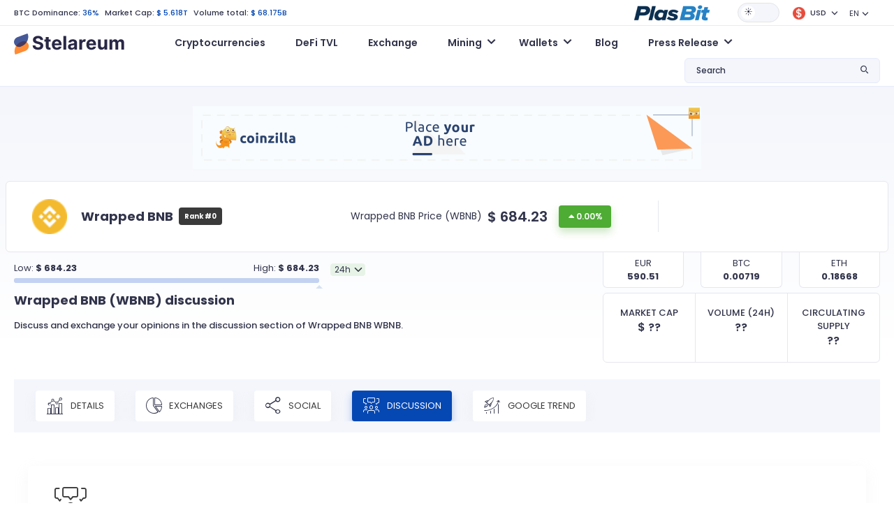

--- FILE ---
content_type: text/html; charset=UTF-8
request_url: https://www.stelareum.io/en/currency/wbnb/discussion.html
body_size: 7697
content:
<!DOCTYPE html><html lang="en" data-theme="light"><head><meta name="coinzilla" content="dd47a066c96f7420a1d2c54b3f2ba5c0"/><meta charset="utf-8"><meta name="viewport" content="width=device-width,user-scalable=0,initial-scale=1.0,minimum-scale=1.0,maximum-scale=1.0"/><meta name="format-detection" content="telephone=no"><meta http-equiv="X-UA-Compatible" content="IE=edge">
<script src="https://cdnjs.cloudflare.com/ajax/libs/jquery/3.2.1/jquery.min.js"></script><link rel="stylesheet" type="text/css" href="https://cdnjs.cloudflare.com/ajax/libs/toastr.js/latest/css/toastr.min.css">
<script type="text/javascript" src="https://cdnjs.cloudflare.com/ajax/libs/toastr.js/latest/js/toastr.min.js"></script><link href="/src/fonts-v1/stelareum-font-icon.woff" crossorigin="anonymous" rel=preload as="font"><link href="/assets/google/fonts/poppins-v15-latin-regular.woff2" crossorigin="anonymous" rel=preload as="font"><link href="/assets/google/fonts/poppins-v15-latin-500.woff2" crossorigin="anonymous" rel=preload as="font"><link href="/assets/google/fonts/poppins-v15-latin-600.woff2" crossorigin="anonymous" rel=preload as="font"><link href="/assets/google/fonts/poppins-v15-latin-700.woff2" crossorigin="anonymous" rel=preload as="font"><link href="&#x2F;favicon.ico" rel="icon" type="image&#x2F;x-icon"><link href="&#x2F;assets&#x2F;release-983&#x2F;css&#x2F;7c691e3c518a83b10e898a80025a6cad-bootstrap.min.css" media="screen" rel="stylesheet" type="text&#x2F;css"><link href="&#x2F;assets&#x2F;release-983&#x2F;css&#x2F;45424953ad4cb087715b5a3574ce0cde-main.css" media="screen" rel="stylesheet" type="text&#x2F;css"><link href="&#x2F;assets&#x2F;release-983&#x2F;css&#x2F;020983bc0c6df876c8da5c9a7d041cf6-font.css" media="screen" rel="stylesheet" type="text&#x2F;css"><link href="&#x2F;assets&#x2F;release-983&#x2F;css&#x2F;85768fd81eb80d3a79c54be701d422b5-stelareum-font-icon.css" media="screen" rel="stylesheet" type="text&#x2F;css"><link href="&#x2F;assets&#x2F;release-983&#x2F;css&#x2F;a7357a1abc69b9a449f1399f8ca346de-main.css" media="screen" rel="stylesheet" type="text&#x2F;css"><link rel="apple-touch-icon" sizes="180x180" href="/apple-touch-icon.png"><link rel="icon" type="image/png" sizes="192x192" href="/android-chrome-192x192.png"><link rel="icon" type="image/png" sizes="32x32" href="/favicon-32x32.png"><link rel="icon" type="image/png" sizes="16x16" href="/favicon-16x16.png"><link rel="manifest" href="/site.webmanifest"><meta name="theme-color" content="#ffffff"><meta name="author" content="KoKsPfLaNzE"/><title>Wrapped BNB (WBNB) $ 684.23: discussion >> Stelareum</title><meta name="description" content="Discuss and exchange your opinions in the discussion section of Wrapped BNB WBNB."/><meta property="og:url" content="https://www.stelareum.io/en/currency/wbnb/discussion.html"/><meta property="og:locale" content="en"/><meta property="og:type" content="website"/><meta property="og:site_name" content="Stelareum"/><meta property="og:title" content="Wrapped BNB (WBNB) $ 684.23: discussion >> Stelareum"/><meta property="og:description" content="Discuss and exchange your opinions in the discussion section of Wrapped BNB WBNB."/><meta property="og:image" content="https://www.stelareum.io/assets/internal/img/share/social_share.gif"/><meta property="og:image:secure_url" content="https://www.stelareum.io/assets/internal/img/share/social_share.gif"/><meta name="twitter:card" content="summary_large_image"/><meta name="twitter:site" content="@stelareum"/><meta name="twitter:creator" content="@stelareum"/><meta name="twitter:image" content="https://www.stelareum.io/assets/internal/img/share/social_share.gif"/><meta name="color-scheme" content="dark light"><meta name="google-site-verification" content="q9koIGW2YKelYpxe4sdR0S8bnaTX0-MDX4RBwDMgpUc"/><meta name="keywords" content="" data-rh="true"/><link rel="alternate" hreflang="en" href="https://www.stelareum.io/en/currency/wbnb/discussion.html"/><link rel="alternate" hreflang="de" href="https://www.stelareum.io/de/currency/wbnb/discussion.html"/><link rel="alternate" hreflang="fr" href="https://www.stelareum.io/currency/wbnb/discussion.html"/><link rel="alternate" hreflang="it" href="https://www.stelareum.io/it/currency/wbnb/discussion.html"/><link rel="alternate" hreflang="th" href="https://www.stelareum.io/th/currency/wbnb/discussion.html"/><link rel="alternate" hreflang="x-default" href="https://www.stelareum.io/currency/wbnb/discussion.html"/><link rel="canonical" href="https://www.stelareum.io/currency/wbnb/discussion.html" data-rh="true">
<style>
@media (max-width: 767px) {
#bloglist_container {
width: 350px;
grid-template-columns: repeat(1,minmax(0,1fr));
}.blog_item_card {
width: auto;
}
}@media (min-width: 768px) {
#bloglist_container {
width: 700px;
grid-template-columns: repeat(2,minmax(0,1fr));
}
}@media (min-width: 1000px) {
#bloglist_container {
width: 1100px;
grid-template-columns: repeat(3,minmax(0,1fr));
}.plasbit-banner {
max-width: 850px;
}
}@media (min-width: 1401px) {
#bloglist_container {
width: auto;
grid-template-columns: repeat(4,minmax(0,1fr));
}
}* {
font-family: "Poppins", sans-serif !important;
}.title {
font-size: 11px !important;
line-height: 0 !important;
font-weight: 500 !important;
margin-bottom: 0 !important;
}h1, h2 {
font-weight: 700 !important;
}[data-theme="dark"] h1, h2, h3, h4, h5, h6 {
color: var(--font-color-1) !important;
}[data-theme="dark"] #main {
background: transparent linear-gradient(180deg,var(--bg-color) 0%,var(--bg-color) 100%) !important;
}[data-theme="dark"] body {
color: var(--font-color-1) !important;
background-color: var(--bg-color) !important;
}[data-theme="dark"] .navbar {
background-color: var(--bg-color) !important;
}[data-theme="dark"] .title {
color: var(--font-color-1) !important;
}@media (min-width: 1376px) {
.container {
max-width:1402px !important;
}
}@media (max-width: 1375px) {
.container {
padding-left:20px !important;
padding-right: 20px !important;
max-width: 100% !important
}
}@media (max-width: 768px) {
.currency-info img, .media-image-link img, .title img {
height: auto !important;
}
}.blog-builder-container {
display: none;
}.blog-form-button {
padding: 4px 15px;
}.blog-form-group {
display: flex;
align-items: center;
}.blog-form-group label {
white-space: nowrap;
margin-right: 15px;
}.blog-form-input {
padding: 4px 11px;
width: 100%;
border: 1px solid #d9d9d9;
background: transparent;
color: rgba(0,0,0,.85);
}[data-theme="dark"] .blog-form-input {
color: #d9d9d9;
background: var(--bg-color-3);
border: 1px solid var(--border-color);
}#container {
display: flex;
justify-content: center;
}
.ck-editor__editable[role="textbox"] {
/* editing area */
min-height: 200px;
}
.ck-content .image {
/* block images */
max-width: 80%;
margin: 20px auto;
}
.ck-editor {
width: 97%;
margin: 30px 0;
}.cke_reset {
width: 100% !important;
}.calc_preview .card {
flex-direction: row !important;
}.btn {
border: none !important;
min-width: auto !important;
text-transform: none !important;
position: relative !important;
font-size: .75rem !important;
font-weight: 500 !important;
}.btn-lg {
padding: 0.5rem 1rem !important;
font-size: 1.25rem;
border-radius: 0.3rem;
}
.signup-btn {
padding: 4px 14px !important;
}
.btn-orange, .btn-orange:focus, .btn-orange:not(:disabled):not(.disabled):active, .btn-orange:not(:disabled):not(.disabled).active:focus, .btn-orange:not(:disabled):not(.disabled):active:focus, .show>.btn-orange.dropdown-toggle:focus {
background-color: var(--orange-1) !important;
border-color: var(--orange-1) !important;
box-shadow: 0 6px 12px var(--orange-1-30) !important;
border-radius: 4px !important;
color: #fff !important;
}
.btn-primary, .btn-primary:focus, .btn-primary:not(:disabled):not(.disabled):active, .btn-primary:not(:disabled):not(.disabled).active:focus, .btn-primary:not(:disabled):not(.disabled):active:focus, .show>.btn-primary.dropdown-toggle:focus {
background-color: var(--primary-color) !important;
border-color: var(--primary-color) !important;
box-shadow: 0 6px 12px #0648b34d !important;
border-radius: 4px !important;
color: #fff !important;
}.btn:hover {
transform: none !important;
}
.main-menu .navbar {
position: relative !important;
}.blog_title_field {
text-overflow: ellipsis;
max-width: 300px;
overflow: hidden;
}.meta_desc_field {
text-overflow: ellipsis;
max-width: 400px;
overflow: hidden
}.keywords_field {
text-overflow: ellipsis;
max-width: 150px;
overflow: hidden;
}.blog_route_field {
text-overflow: ellipsis;
max-width: 200px;
overflow: hidden;
}#bloglist_container {
display: grid;
grid-gap: 30px 20px;
}#blogcontent_container {
margin-bottom: 100px;
}.blog_item_card {
padding: 20px 20px;
background: #282A30;
border-radius: 15px;
text-decoration: none;
box-sizing: border-box;
margin: 0px;
display: block;
position: relative;
height: 100%;
width: 330px;
}.blog_item_content {
box-sizing: border-box;
margin: 0px;
display: flex;
height: 100%;
flex-direction: column;
-webkit-box-align: start;
align-items: start;
}[data-theme="light"] .blog_item_card {
background: white;
box-shadow: rgba(0, 0, 0, 0.15) 0px 5px 15px 0px;
}.blog_item_image {
box-sizing: border-box;
margin: 0px 0px 24px;
background-position: center center;
background-repeat: no-repeat;
background-size: cover;
background-color: rgb(211, 211, 211);
border-radius: 16px;
display: block;
max-width: 100%;
position: relative;
width: 100%;
content: " ";
}.blog_item_type {
box-sizing: border-box;
margin: 0px 0px 24px;
flex: 1 1 0%;
}.blog_item_title {
line-height: 1.5;
padding-bottom: 4px;
}.blog_item_article {
margin: 0px 0px 8px;
font-size: 16px;
line-height: 34px;
line-height: 28px;
color: rgb(34, 37, 49);
}.blog_item_content {
line-height: 1.5;
margin: 0px;
color: #58667e;
font-size: 14px;
}.blog_item_author {
box-sizing: border-box;
margin: 0px;
padding-bottom: 8px;
display: flex;
}.blog_item_author_p {
line-height: 1.5;
margin: 0px;
color: #58667e;
font-size: 12px;
}.blog_item_date {
box-sizing: border-box;
margin: 0px;
padding-bottom: 24px;
display: flex;
}.blog_item_date_span {
line-height: 1.5;
margin: 0px;
color: #58667e;
font-size: 12px;
}.blog_item_dot {
box-sizing: border-box;
margin: 0px 8px;
color: rgb(166, 176, 195);
}.blog_item_minute_read {
line-height: 1.5;
margin: 0px;
color: #58667e;
font-size: 12px;
}.blog_image_panel {
width: 100%;
height: 200px;
background-size: cover !important;
background-repeat: no-repeat !important;
background-position: center !important;
border-radius: 10px !important;
}#blog_image {
width: 100%;
height: 400px;
background-repeat: no-repeat !important;
background-position: center !important;
background-size: contain !important;
}#blog_title {
margin: 30px auto;
max-width: 1000px;
font-size: 45px;
text-align: center;
}.bloglist_panel {
display: flex;
justify-content: center;
}.blog_content_panel {
padding: 40px 50px 10px 50px;
margin: 0 auto;
margin-bottom: 30px;
box-shadow: rgba(149, 157, 165, 0.2) 0px 8px 24px;
}.blog-notification {
display: flex;
justify-content: center;
}#blog-notify-text {
font-size: 12px;
position: absolute;
top: 15px;
padding: 5px 10px;
border-radius: 5px;
background: #FFFFFF;
box-shadow: rgba(149, 157, 165, 0.2) 0px 8px 24px;
}#toast-container {
top: 10px !important;
}.toast-success {
background: #48A860 !important;background-position: 15px center !important;
background-repeat: no-repeat !important;
}.toast-error {
background: #BD362F !important;background-position: 15px center !important;
background-repeat: no-repeat !important;
}.blog-invalid-feedback {
color: #ff4d4f;
display: none;
padding-top: 2px;
}.blog-content-valid {
background-color: #f6ffed;
border: 1px solid #b7eb8f;
padding: 8px 15px;
word-wrap: break-word;
border-radius: 2px;
font-size: 12px;
color: rgba(0,0,0,.85);
}.blog-content-invalid {
background-color: #fff2f0;
border: 1px solid #ffccc7;
padding: 8px 15px;
word-wrap: break-word;
border-radius: 2px;
font-size: 12px;
color: rgba(0,0,0,.85);
}textarea.cke_source {
color: black;
}#blogcontent_container iframe {
margin: auto;
}@media (max-width: 768px) {
#blog_title {
font-size: 25px;
}#blog_image {
height: 40vw;
max-height: 400px;
}.blog_content_panel {
padding: 40px 25px 10px 25px;
}#blogcontent_container table:nth-child(odd) td {
max-width: calc(100vw - 90px);
overflow-x: scroll;
}
}</style></head><body><header class="d-flex flex-column"><div class="container order-2 order-xl-1"><div class="row"><div class="col-12"><div class="top-header d-flex flex-wrap align-items-center justify-content-between"><div class="top-left my-3 my-lg-0 w-100 w-lg-auto text-center text-lg-start"><ul class="list-inline list-unstyled mb-0"><li class="list-inline-item">
<a href="/en/currency/market-cap-history.html">BTC Dominance:</a>
<span>36%</span></li><li class="list-inline-item">
Market Cap:
<span>$ 5.618T</span></li><li class="list-inline-item d-none d-sm-inline-block">
Volume total:
<span>$ 68.175B</span></li></ul></div><div class="top-right w-100 w-lg-auto d-flex flex-wrap align-items-center justify-content-center mb-3 mb-lg-0"><div class="me-3">
<a href="https://plasbit.com/" target="_blank" rel="nofollow" role="button" aria-expanded="false">
<img id="top-icon-coin-game" src="/assets/internal/img/partner/plasbit_light.png" alt="Coin Game"/>
</a></div><div id="theme-switch" class="theme-switch-wrapper me-3">
<label class="theme-switch" for="checkbox">
<input type="checkbox" id="checkbox"/><div class="slider round"></div>
</label></div><div class="dropdown me-3 stelareum-dropdown top-cry-menu">
<a id="cryDropdown" href="#" class="dropdown-toggle" role="button" data-bs-toggle="dropdown" aria-expanded="false">
<span class="title">
<i class="me-1">
<img class="img-fluid" src="/assets/internal/img/global_currency/usd.png" height="18" width="18" alt="USD"/>
</i>
USD </span>
</a><div id="top-search-drop-wrap-cry" class="dropdown-menu dropdown-menu-right" aria-labelledby="cryDropdown"><div class="input-group"><div class="input-group-prepend">
<span class="input-group-text">
<i class="stelareum-font-icon-search"></i>
</span></div>
<input class="form-currency-search form-control ps-1" placeholder="What are you looking for?"/><div class="input-group-append dropdown-close">
<span class="input-group-text">
<i class="stelareum-font-icon-close"></i>
</span></div></div><div>
<a class="dropdown-item currency-exchange" data-code="EUR" href="#">
<span class="title">
<i class="me-2">
<img loading="lazy" src="/assets/internal/img/global_currency/eur.png" height="18" width="18" alt="	&euro;"/>
</i>Euro                    	&euro; </span>
</a>
<a class="dropdown-item currency-exchange" data-code="BTC" href="#">
<span class="title">
<i class="me-2">
<img loading="lazy" src="/assets/internal/img/global_currency/btc.png" height="18" width="18" alt="BTC"/>
</i>Bitcoin                    BTC </span>
</a>
<a class="dropdown-item currency-exchange" data-code="ETH" href="#">
<span class="title">
<i class="me-2">
<img loading="lazy" src="/assets/internal/img/global_currency/eth.png" height="18" width="18" alt="ETH"/>
</i>Ethereum                    ETH </span>
</a>
<a class="dropdown-item currency-exchange" data-code="CAD" href="#">
<span class="title">
<i class="me-2">
<img loading="lazy" src="/assets/internal/img/global_currency/cad.png" height="18" width="18" alt="$"/>
</i>CAD                    $ </span>
</a>
<a class="dropdown-item currency-exchange" data-code="JPY" href="#">
<span class="title">
<i class="me-2">
<img loading="lazy" src="/assets/internal/img/global_currency/jpy.png" height="18" width="18" alt="&yen;"/>
</i>JPY                    &yen; </span>
</a>
<a class="dropdown-item currency-exchange" data-code="GBP" href="#">
<span class="title">
<i class="me-2">
<img loading="lazy" src="/assets/internal/img/global_currency/gbp.png" height="18" width="18" alt="&pound;"/>
</i>GBP                    &pound; </span>
</a>
<a class="dropdown-item currency-exchange" data-code="RUB" href="#">
<span class="title">
<i class="me-2">
<img loading="lazy" src="/assets/internal/img/global_currency/rub.png" height="18" width="18" alt="&#8381;"/>
</i>RUB                    &#8381; </span>
</a>
<a class="dropdown-item currency-exchange" data-code="USDC" href="#">
<span class="title">
<i class="me-2">
<img loading="lazy" src="/assets/internal/img/global_currency/usdc.png" height="18" width="18" alt="USDC"/>
</i>USD Coin                    USDC </span>
</a>
<a class="dropdown-item currency-exchange" data-code="THB" href="#">
<span class="title">
<i class="me-2">
<img loading="lazy" src="/assets/internal/img/global_currency/thb.png" height="18" width="18" alt="&#3647;"/>
</i>THB                    &#3647; </span>
</a>
<a class="dropdown-item currency-exchange" data-code="TRY" href="#">
<span class="title">
<i class="me-2">
<img loading="lazy" src="/assets/internal/img/global_currency/try.png" height="18" width="18" alt="&#8378;"/>
</i>TRY                    &#8378; </span>
</a>
<a class="dropdown-item currency-exchange" data-code="BRL" href="#">
<span class="title">
<i class="me-2">
<img loading="lazy" src="/assets/internal/img/global_currency/brl.png" height="18" width="18" alt="&#82;&#36;"/>
</i>BRL                    &#82;&#36; </span>
</a>
<a class="dropdown-item currency-exchange" data-code="CHF" href="#">
<span class="title">
<i class="me-2">
<img loading="lazy" src="/assets/internal/img/global_currency/chf.png" height="18" width="18" alt="CHF"/>
</i>CHF                    CHF </span>
</a>
<a class="dropdown-item currency-exchange" data-code="CNY" href="#">
<span class="title">
<i class="me-2">
<img loading="lazy" src="/assets/internal/img/global_currency/cny.png" height="18" width="18" alt="&#20803;"/>
</i>CNY                    &#20803; </span>
</a>
<a class="dropdown-item currency-exchange" data-code="IDR" href="#">
<span class="title">
<i class="me-2">
<img loading="lazy" src="/assets/internal/img/global_currency/idr.png" height="18" width="18" alt="&#82;&#112;"/>
</i>IDR                    &#82;&#112; </span>
</a>
<a class="dropdown-item currency-exchange" data-code="INR" href="#">
<span class="title">
<i class="me-2">
<img loading="lazy" src="/assets/internal/img/global_currency/inr.png" height="18" width="18" alt="&#8377;"/>
</i>INR                    &#8377; </span>
</a>
<a class="dropdown-item currency-exchange" data-code="KRW" href="#">
<span class="title">
<i class="me-2">
<img loading="lazy" src="/assets/internal/img/global_currency/krw.png" height="18" width="18" alt="&#8361;"/>
</i>KRW                    &#8361; </span>
</a>
<a class="dropdown-item currency-exchange" data-code="LKR" href="#">
<span class="title">
<i class="me-2">
<img loading="lazy" src="/assets/internal/img/global_currency/lkr.png" height="18" width="18" alt="&#8360;"/>
</i>LKR                    &#8360; </span>
</a>
<a class="dropdown-item currency-exchange" data-code="NGN" href="#">
<span class="title">
<i class="me-2">
<img loading="lazy" src="/assets/internal/img/global_currency/ngn.png" height="18" width="18" alt="&#8358;"/>
</i>NGN                    &#8358; </span>
</a>
<a class="dropdown-item currency-exchange" data-code="NZD" href="#">
<span class="title">
<i class="me-2">
<img loading="lazy" src="/assets/internal/img/global_currency/nzd.png" height="18" width="18" alt="&#36;"/>
</i>NZD                    &#36; </span>
</a>
<a class="dropdown-item currency-exchange" data-code="SGD" href="#">
<span class="title">
<i class="me-2">
<img loading="lazy" src="/assets/internal/img/global_currency/sgd.png" height="18" width="18" alt="&#36;"/>
</i>SGD                    &#36; </span>
</a>
<a class="dropdown-item currency-exchange" data-code="AUD" href="#">
<span class="title">
<i class="me-2">
<img loading="lazy" src="/assets/internal/img/global_currency/aud.png" height="18" width="18" alt="$"/>
</i>AUD                    $ </span>
</a></div></div></div><div class="dropdown me-3">
<a id="langDropdown" class="dropdown-toggle" role="button" data-bs-toggle="dropdown" aria-haspopup="true" aria-expanded="false">EN</a><div id="languageSwitch" class="dropdown-menu dropdown-menu-right" aria-labelledby="langDropdown">
<a class="dropdown-item" data-local="de" data-request="/de/currency/wbnb/discussion.html" href="#">Deutsch</a>
<a class="dropdown-item" data-local="fr" data-request="/currency/wbnb/discussion.html" href="#">Français</a>
<a class="dropdown-item" data-local="it" data-request="/it/currency/wbnb/discussion.html" href="#">Italiano</a>
<a class="dropdown-item" data-local="th" data-request="/th/currency/wbnb/discussion.html" href="#">ไทย</a></div></div></div></div></div></div></div><div class="main-menu d-flex align-items-center order-1 order-lg-2" id="main-menu"><div class="container"><div class="row"><div class="col-12"><nav class="navbar navbar-expand-lg navbar-light flex-wrap p-0">
<a class="navbar-brand" href="/en/">
<img id="logo" src="/src/img/logo.svg" alt="Stelareum"/>
</a>
<button class="navbar-toggler order-3 order-lg-2 collapsed" type="button" data-bs-toggle="collapse" data-bs-target="#navbarSupportedContent" aria-controls="navbarSupportedContent" aria-expanded="false" aria-label="Toggle navigation">
<span class="navbar-toggler-icon"></span>
</button><div class="collapse navbar-collapse ms-0 ms-lg-5 order-3" id="navbarSupportedContent"><ul class="navbar-nav me-auto"><li class="nav-item">
<a href="/en/"
class="nav-link"
>
Cryptocurrencies </a></li><li class="nav-item">
<a href="/en/defi-tvl.html"
class="nav-link"
>
DeFi TVL </a></li><li class="nav-item">
<a href="/en/exchange.html"
class="nav-link"
>
Exchange </a></li><li class="nav-item dropdown">
<a href="#"
class="nav-link dropdown-toggle"
id="navbarDropdown1"
role="button"
data-bs-toggle="dropdown"
aria-expanded="false"
>
Mining </a><ul class="dropdown-menu" aria-labelledby="navbarDropdown1">
<a href="/en/mining/gpu.html"
class="dropdown-item "
>
Hash GPU Calculator </a>
<a href="/en/mining/profit.html"
class="dropdown-item "
>
Mining Profit Calculator </a>
<a href="/en/mining/pool.html"
class="dropdown-item "
>
Mining Pools </a></ul></li><li class="nav-item dropdown">
<a href="#"
class="nav-link dropdown-toggle"
id="navbarDropdown2"
role="button"
data-bs-toggle="dropdown"
aria-expanded="false"
>
Wallets </a><ul class="dropdown-menu" aria-labelledby="navbarDropdown2">
<a href="/en/wallet.html"
class="dropdown-item "
>
Wallets </a>
<a href="/en/wallet/hardware.html"
class="dropdown-item "
>
Hardware Wallets </a></ul></li><li class="nav-item">
<a href="/en/wallet/blog.html"
class="nav-link"
>
Blog </a></li><li class="nav-item dropdown">
<a href="#"
class="nav-link dropdown-toggle"
id="navbarDropdown3"
role="button"
data-bs-toggle="dropdown"
aria-expanded="false"
>
Press Release </a><ul class="dropdown-menu" aria-labelledby="navbarDropdown3">
<a href="/en/press-release/media-kit.html"
class="dropdown-item "
>
Media Kit </a>
<a href="/en/press-release/submit.html"
class="dropdown-item "
>
Submit Press Release </a></ul></li><li class="nav-item mb-2 d-sm-none">
<a href="/en/auth/login.html" class="btn btn-secondary btn-block">Login</a></li><li class="nav-item d-sm-none">
<a href="/en/auth/register.html" class="btn btn-primary signup-btn btn-block">Sign Up</a></li></ul></div><div class="my-2 my-lg-0 top-search ms-auto order-2 order-lg-3"><div class="dropdown stelareum-dropdown">
<a class="nav-link dropdown-toggle" href="#" id="searchDropdown" role="button" data-bs-toggle="dropdown" aria-haspopup="true" aria-expanded="false">
<span class="search-text d-none d-xl-block">Search</span>
<i class="stelareum-font-icon-search"></i>
</a><div class="dropdown-menu dropdown-menu-right px-2 py-3 top-search-drop-wrap" id="top-search-drop-wrap" aria-labelledby="searchDropdown"><div class="input-group"><div class="input-group-prepend">
<span class="input-group-text">
<i class="stelareum-font-icon-search"></i>
</span></div>
<input class="form-control form-search" placeholder="What are you looking for?"/><div class="input-group-append dropdown-close">
<span class="input-group-text">
<i class="stelareum-font-icon-close"></i>
</span></div></div><div id="search-crypto" class="search-result-group d-none"><h6 class="top-search-title pb-2 f-s-12 f-w-500 mt-2">Cryptoassets</h6><div class="search-result"></div>
<span class="span-link dropdown-item text-primary search-all-result" data-type="currency">See all results (<span class="result-number"></span>)</span></div><div id="search-exchange" class="search-result-group d-none"><h6 class="top-search-title pb-2 f-s-12 f-w-500 mt-2">Exchanges</h6><div class="search-result"></div>
<span class="span-link dropdown-item text-primary search-all-result" data-type="exchange">See all results (<span class="result-number"></span>)</span></div><div id="search-defi-tvl" class="search-result-group d-none"><h6 class="top-search-title pb-2 f-s-12 f-w-500 mt-2">DeFi Protocols</h6><div class="search-result"></div>
<span class="span-link dropdown-item text-primary search-all-result" data-type="exchange">See all results (<span class="result-number"></span>)</span></div></div></div></div></nav></div></div></div></div></header><div id="main" class="main gradiant-bg"><div class="d-flex justify-content-center pt-2 pb-2"><div style="margin-top: 20px;"><div class="coinzilla" data-zone="C-333642444b59c3b7606"></div></div></div><div id="currency_WBNB" class="currency-info-main"><div class="currency-info d-flex rounded-0 fixed-currency-info">
<span>
<img src="/assets/internal/img/coins/wbnb.png" height="24" width="24" alt="Wrapped BNB WBNB"/>
<b>Wrapped BNB</b>
</span>
<span>
<span class="mr-2 d-none d-sm-inline-flex">Price:</span>
<span class="price price-val mr-3">
$ <span class="exchange_rate" data-rate="684.23">684.23</span>
</span>
<span class="d-inline-flex align-items-center">
<span class="percent_history diff green flex-shrink-0">0.00%</span>
</span>
</span></div><div class="main pt-1"><div class="container"><div class="row currency-info align-items-center"><div class="col-lg-9 pe-lg-5 pipe-after"><div class="row align-items-center"><div class="col-sm-7 col-xl-6"><div class="d-flex align-items-center"><div class="icon flex-shrink-0">
<img src="/assets/internal/img/coins/wbnb.png" width="50" height="50" alt="Wrapped BNB WBNB" class="img-fluid"/></div><div class="d-flex justify-content-center align-items-center"><div><h2 class="m-0 mr-2">Wrapped BNB</h2></div>
<span class="badge badge-secondary p-2 font-weight-normal">Rank #0</span></div><div class="actions"></div></div></div><div class="col-sm-5 col-xl-6 text-center text-sm-end my-3 my-sm-0 d-flex align-items-center justify-content-center"><div class="f-s-14 mr-2">Wrapped BNB Price (WBNB)</div><div class="price d-inline-flex align-items-center">
<span class="price-val mr-3">
$ <span class="exchange_rate" data-rate="684.23">684.23</span>
</span>
<span class="percent_history diff green">0.00%</span></div></div></div></div></div><div class="row"><div class="col-md-6 col-xl-5 order-2 order-md-1 progress-container"><div class="d-flex align-items-center"><div class="top-chart1 w-100 mr-3"><div class="d-flex align-items-center justify-content-between"><div>Low:
<strong>
$ <span id="price-rate-low">684.23</span>  </strong></div><div>High:
<strong>
$ <span id="price-rate-high">684.23</span>  </strong></div></div><div class="progress"><div class="progress-bar" id="price-rate-graph" role="progressbar" style="width: 100%" aria-valuemin="684.23" aria-valuenow="684.23" aria-valuemax="684.23"></div></div></div><div class="form-group mt-3">
<select id="price-rate-select" data-currency="WBNB" class="form-control form-select"><option value="24h">24h</option><option value="1w">1w</option><option value="1m">1m</option><option value="3m">3m</option><option value="6m">6m</option><option value="1y">1y</option>
</select></div></div></div><script type="application/javascript">
let priceRate = {"24h":{"low":684.23,"high":684.23},"1w":{"low":684.23,"high":684.23},"1m":{"low":684.23,"high":684.23},"3m":{"low":684.23,"high":684.23},"6m":{"low":684.23,"high":684.23},"1y":{"low":684.23,"high":684.23}};
</script><div class="col-md-6 col-xl-4 order-1 order-md-2 offset-xl-3"><div class="row text-center"><div class="col-4"><div class="currency-conversion-opt"><div>EUR</div>
<strong id="currencyConvertEUR">590.51</strong></div></div><div class="col-4"><div class="currency-conversion-opt"><div>BTC</div>
<strong id="currencyConvertBTC">0.00719</strong></div></div><div class="col-4"><div class="currency-conversion-opt"><div>ETH</div>
<strong id="currencyConvertETH">0.18668</strong></div></div></div></div></div></div></div></div><div class="container stablecoins"><div class="row" id="title-group"><div class="col-lg-8" id="title_panel"><h1 class="mb-3 text-center text-lg-start">Wrapped BNB (WBNB) <span class="d-none d-sm-inline">discussion</span></h1><p class="f-w-500 text-center text-lg-start">Discuss and exchange your opinions in the discussion section of Wrapped BNB WBNB.</p></div><div class="col-lg-4" id="title-calculation"><div class="market-cap-vs-volume-vs-number"><div>
<small>Market Cap</small><div>
$ <span class="supply" data-supply="0">
??
</span></div></div><div>
<small>Volume (24H)</small><div>
<span class="volume" data-volume="0">??</span></div></div><div>
<small>Circulating Supply</small><div>??</div></div></div></div></div><div class="py-4"><div class="currency-map-slider menu-slider-wrap nav nav-pills cust-tab-3 p-1 p-md-3 mt-4 mt-lg-0 mb-3 mb-lg-4" role="tablist"><div class="menu-slider pb-0"><div class="w-auto"><li class="nav-item" role="presentation">
<a class="nav-link " href="/en/currency/wbnb.html"><i class="stelareum-font-icon-chart-details"></i> Details</a></li></div><div class="w-auto"><li class="nav-item" role="presentation">
<a class="nav-link " href="/en/currency/wbnb/exchange.html"><i class="stelareum-font-icon-piechart"></i> Exchanges</a></li></div><div class="w-auto"><li class="nav-item" role="presentation">
<a class="nav-link " href="/en/currency/wbnb/social.html"><i class="stelareum-font-icon-share"></i> Social</a></li></div><div class="w-auto"><li class="nav-item" role="presentation">
<a class="nav-link active" href="/en/currency/wbnb/discussion.html"><i class="stelareum-font-icon-disscussion"></i> Discussion</a></li></div><div class="w-auto"><li class="nav-item" role="presentation">
<a class="nav-link " href="/en/currency/wbnb/trend.html"><i class="stelareum-font-icon-google-trend"></i> Google Trend</a></li></div></div>
<a href="javascript:void(0)" class="menu-slider-nav menu-slider-next d-none">
<i class="stelareum-font-icon-angle-right "></i>
</a>
<a href="javascript:void(0)"   class="menu-slider-nav menu-slider-prev d-none">
<i class="stelareum-font-icon-angle-left"></i>
</a></div></div><section class="discussion"><div class="container"><div class="discussion-container"><div class="discussion-head row align-items-center"><div class="col-md-4 col-lg-6"><div class="d-flex align-items-center"><div>
<i class="stelareum-font-icon-disscussion mr-3 head-icon"></i></div><h2>Discussion</h2></div></div></div><div class="discussion-body"></div><div class="mt-3"><div class="alert alert-warning" role="alert">
Thank you for connecting to participate in the discussion!</div></div></div></div></section></div><footer><nav class="footer-menu text-center"><ul class="list-inline px-lg-3 mx-3"><li class="list-inline-item">
<a class=""
href="/en/"
>
Cryptocurrencies </a></li><li class="list-inline-item">
<a class=""
href="/en/defi-tvl.html"
>
DeFi TVL </a></li><li class="list-inline-item">
<a class=""
href="/en/exchange.html"
>
Exchange </a></li><li class="list-inline-item">
<a class=""
href="/en/mining/gpu.html"
>
Mining </a></li><li class="list-inline-item">
<a class=""
href="/en/wallet.html"
>
Wallets </a></li><li class="list-inline-item">
<a class=""
href="/en/wallet/blog.html"
>
Blog </a></li><li class="list-inline-item">
<a class=""
href="/en/press-release/submit.html"
>
Press Release </a></li><li class="list-inline-item">
<a class=""
href="/en/site/contact.html"
>
Contact </a></li></ul></nav><div class="container"><div class="row mt-3 mb-5"><div class="col-lg-6 text-center text-lg-start"><div class="footer-logo"><p class="text-white f-w-500 f-s-14">Start trading crypto!</p><ul class="list-inline mt-4"><li class="list-inline-item">
<a href="https://plasbit.com" target="_blank">
<img loading="lazy" class="img-fluid" src="/assets/internal/img/partner/plasbit.png" height="30" width="30" alt="PLASBIT"> PLASBIT
</a></li></ul></div></div><div class="col-lg-6 text-center text-lg-end"><div><ul class="list-inline social-link"><li class="list-inline-item">
<a href="https://twitter.com/stelareum" rel="noreferrer" title="Twitter" target="_blank" class="social-twitter">
<i class="stelareum-font-icon-twitter"></i>
</a></li><li class="list-inline-item">
<a href="https://www.youtube.com/channel/UC2frGn1JTY-n2ZhNkzZjD4A" rel="noreferrer" title="Youtube" target="_blank" class="social-youtube">
<i class="stelareum-font-icon-youtube"></i>
</a></li><li class="list-inline-item">
<a href="https://t.me/stelareum_pr" rel="noreferrer" title="Telegram" target="_blank" class="social-telegram">
<i class="stelareum-font-icon-telegram"></i>
</a></li></ul></div></div></div></div><div class="footer-copy py-3 text-center py-4">
Copyright &copy; <a href="/en/">Stelareum</a> 2026 / <a href="/en/site/privacy.html">Terms of Service</a></div></footer></div><script type="application/javascript">
let currencyUrl = '/en/currency/XXX.html';
let exchangeUrl = '/en/exchange/XXX.html';
let defiProtocolUrl = '/en/defi-tvl/protocol/XXX.html';
let searchDataUrl = '/en/core/search-values.html';
let baseUrl = "";
</script><script  src="&#x2F;assets&#x2F;release-983&#x2F;js&#x2F;153d1a86a3969f9b068a38d45749bf53-bootstrap.bundle.min.js"></script>
<script  src="&#x2F;assets&#x2F;release-983&#x2F;js&#x2F;d3484837a4c34531f13606b0bfbc0220-function.js"></script>
<script  src="&#x2F;assets&#x2F;release-983&#x2F;js&#x2F;19cc3beeb3d99dcbd626ea464e9e41d0-main.js"></script>
<script  async="async" src="https&#x3A;&#x2F;&#x2F;coinzillatag.com&#x2F;lib&#x2F;display.js"></script>
<script  async="async" src="https&#x3A;&#x2F;&#x2F;coinzillatag.com&#x2F;lib&#x2F;header.js"></script><script type="application/javascript">
var exchangeRate = {"USD":1,"EUR":0.8630287129652804,"BTC":1.0507968875816508e-5,"ETH":0.0002728326853557056,"CAD":1.3915,"JPY":158.087,"GBP":0.7477,"RUB":77.9,"USDC":0.9998000399920016,"THB":31.41,"TRY":43.271,"BRL":5.3685,"CHF":0.8016,"CNY":6.9686,"IDR":16880,"INR":90.662,"KRW":1473.3,"LKR":309.62,"NGN":1416.16,"NZD":1.7382,"SGD":1.2887,"AUD":1.4958};
var currentCurrency = 'USD';
</script><script type="application/javascript">
</script><script async src="https://www.googletagmanager.com/gtag/js?id=G-RCR2BQ8V3V"></script>
<script>
window.dataLayer = window.dataLayer || [];
function gtag(){dataLayer.push(arguments);}
gtag('js', new Date());gtag('config', 'G-RCR2BQ8V3V');
</script><script>
window.coinzilla_display = window.coinzilla_display || [];
var c_display_preferences = {};
c_display_preferences.zone = "333642444b59c3b7606";
c_display_preferences.width = "728";
c_display_preferences.height = "90";
coinzilla_display.push(c_display_preferences);
</script>
<script>
window.coinzilla_display = window.coinzilla_display || [];
var c_display_preferences = {};
c_display_preferences.zone = "990642444b59bc08811";
c_display_preferences.width = "300";
c_display_preferences.height = "250";
coinzilla_display.push(c_display_preferences);
</script></body></html>

--- FILE ---
content_type: text/html; charset=UTF-8
request_url: https://www.stelareum.io/en/core/search-values.html
body_size: 45740
content:
{"currency":[{"id":"ETH","slug":"ETH","value":"Ethereum (ETH)","ranking":1,"imgPath":"coins"},{"id":"BTC","slug":"BTC","value":"Bitcoin (BTC)","ranking":2,"imgPath":"coins"},{"id":"USDT","slug":"USDT","value":"Tether (USDT)","ranking":3,"imgPath":"coins"},{"id":"BNB","slug":"BNB","value":"Binance Coin (BNB)","ranking":4,"imgPath":"coins"},{"id":"SOL","slug":"SOL","value":"Solana (SOL)","ranking":5,"imgPath":"coins"},{"id":"USDC","slug":"USDC","value":"USD Coin (USDC)","ranking":6,"imgPath":"coins"},{"id":"TRX","slug":"TRX","value":"Tron (TRX)","ranking":7,"imgPath":"coins"},{"id":"ADA","slug":"ADA","value":"Cardano (ADA)","ranking":8,"imgPath":"coins"},{"id":"BCH","slug":"BCH","value":"Bitcoin Cash (BCH)","ranking":9,"imgPath":"coins"},{"id":"XMR","slug":"XMR","value":"Monero (XMR)","ranking":10,"imgPath":"coins"},{"id":"WBTC","slug":"WBTC","value":"Wrapped Bitcoin (WBTC)","ranking":11,"imgPath":"coins"},{"id":"LINK","slug":"LINK","value":"ChainLink (LINK)","ranking":12,"imgPath":"coins"},{"id":"LEO","slug":"LEO","value":"UNUS SED LEO (LEO)","ranking":13,"imgPath":"coins"},{"id":"ZEC","slug":"ZEC","value":"Zcash (ZEC)","ranking":14,"imgPath":"coins"},{"id":"XLM","slug":"XLM","value":"Stellar (XLM)","ranking":15,"imgPath":"coins"},{"id":"AVAX","slug":"AVAX","value":"Avalanche (AVAX)","ranking":16,"imgPath":"coins"},{"id":"LTC","slug":"LTC","value":"Litecoin (LTC)","ranking":17,"imgPath":"coins"},{"id":"DAI","slug":"DAI","value":"Multi-collateral DAI (DAI)","ranking":18,"imgPath":"coins"},{"id":"HBAR","slug":"HBAR","value":"Hedera Hashgraph (HBAR)","ranking":19,"imgPath":"coins"},{"id":"CRO","slug":"CRO","value":"Cronos (CRO)","ranking":20,"imgPath":"coins"},{"id":"DOT","slug":"DOT","value":"Polkadot (DOT)","ranking":21,"imgPath":"coins"},{"id":"UNI","slug":"UNI","value":"Uniswap (UNI)","ranking":22,"imgPath":"coins"},{"id":"BEAM","slug":"BEAM","value":"Beam (BEAM)","ranking":23,"imgPath":"coins"},{"id":"RNDR","slug":"RNDR","value":"Render (RNDR)","ranking":24,"imgPath":"coins"},{"id":"AAVE","slug":"AAVE","value":"Aave (AAVE)","ranking":25,"imgPath":"coins"},{"id":"ROUTE","slug":"ROUTE","value":"Router Protocol (ROUTE)","ranking":26,"imgPath":"coins"},{"id":"OKB","slug":"OKB","value":"OKB (OKB)","ranking":27,"imgPath":"coins"},{"id":"ICP","slug":"ICP","value":"Internet Computer (ICP)","ranking":28,"imgPath":"coins"},{"id":"GALA","slug":"GALA","value":"Gala (GALA)","ranking":29,"imgPath":"coins"},{"id":"NEAR","slug":"NEAR","value":"NEAR Protocol (NEAR)","ranking":30,"imgPath":"coins"},{"id":"ETC","slug":"ETC","value":"Ethereum Classic (ETC)","ranking":31,"imgPath":"coins"},{"id":"PAXG","slug":"PAXG","value":"PAX Gold (PAXG)","ranking":32,"imgPath":"coins"},{"id":"DASH","slug":"DASH","value":"Dash (DASH)","ranking":33,"imgPath":"coins"},{"id":"LDO","slug":"LDO","value":"Lido DAO Token (LDO)","ranking":34,"imgPath":"coins"},{"id":"HNT","slug":"HNT","value":"Helium (HNT)","ranking":35,"imgPath":"coins"},{"id":"KCS","slug":"KCS","value":"KuCoin Token (KCS)","ranking":36,"imgPath":"coins"},{"id":"ATOM","slug":"ATOM","value":"Cosmos (ATOM)","ranking":37,"imgPath":"coins"},{"id":"GT","slug":"GT","value":"Gatechain Token (GT)","ranking":38,"imgPath":"coins"},{"id":"ALGO","slug":"ALGO","value":"Algorand (ALGO)","ranking":39,"imgPath":"coins"},{"id":"FIL","slug":"FIL","value":"Filecoin (FIL)","ranking":40,"imgPath":"coins"},{"id":"PLC","slug":"PLC","value":"PLATINCOIN (PLC)","ranking":41,"imgPath":"coins"},{"id":"VET","slug":"VET","value":"VeChain (VET)","ranking":42,"imgPath":"coins"},{"id":"QNT","slug":"QNT","value":"Quant (QNT)","ranking":43,"imgPath":"coins"},{"id":"XAUt","slug":"XAUt","value":"Tether Gold (XAUt)","ranking":44,"imgPath":"coins"},{"id":"XEC","slug":"XEC","value":"eCash (XEC)","ranking":45,"imgPath":"coins"},{"id":"SSV","slug":"SSV","value":"SSV Network (SSV)","ranking":46,"imgPath":"coins"},{"id":"CAKE","slug":"CAKE","value":"PancakeSwap (CAKE)","ranking":47,"imgPath":"coins"},{"id":"AVA","slug":"AVA","value":"Travala.com (AVA)","ranking":48,"imgPath":"coins"},{"id":"XTZ","slug":"XTZ","value":"Tezos (XTZ)","ranking":49,"imgPath":"coins"},{"id":"NEXO","slug":"NEXO","value":"Nexo (NEXO)","ranking":50,"imgPath":"coins"},{"id":"FET","slug":"FET","value":"Fetch.ai (FET)","ranking":51,"imgPath":"coins"},{"id":"CHZ","slug":"CHZ","value":"Chiliz (CHZ)","ranking":52,"imgPath":"coins"},{"id":"CRV","slug":"CRV","value":"Curve DAO Token (CRV)","ranking":53,"imgPath":"coins"},{"id":"NEW","slug":"NEW","value":"Newton (NEW)","ranking":54,"imgPath":"coins"},{"id":"IMX","slug":"IMX","value":"Immutable X (IMX)","ranking":55,"imgPath":"coins"},{"id":"GLM","slug":"GLM","value":"Golem (GLM)","ranking":56,"imgPath":"coins"},{"id":"INJ","slug":"INJ","value":"Injective Protocol (INJ)","ranking":57,"imgPath":"coins"},{"id":"TUSD","slug":"TUSD","value":"TrueUSD (TUSD)","ranking":58,"imgPath":"coins"},{"id":"VRA","slug":"VRA","value":"Verasity (VRA)","ranking":59,"imgPath":"coins"},{"id":"GRT","slug":"GRT","value":"The Graph (GRT)","ranking":60,"imgPath":"coins"},{"id":"TWT","slug":"TWT","value":"Trust Wallet Token (TWT)","ranking":61,"imgPath":"coins"},{"id":"CFX","slug":"CFX","value":"Conflux Network (CFX)","ranking":62,"imgPath":"coins"},{"id":"SUN","slug":"SUN","value":"SUN (SUN)","ranking":63,"imgPath":"coins"},{"id":"JASMY","slug":"JASMY","value":"JasmyCoin (JASMY)","ranking":64,"imgPath":"coins"},{"id":"IOTA","slug":"IOTA","value":"MIOTA (IOTA)","ranking":65,"imgPath":"coins"},{"id":"ENS","slug":"ENS","value":"Ethereum Name Service (ENS)","ranking":66,"imgPath":"coins"},{"id":"SAND","slug":"SAND","value":"The Sandbox (SAND)","ranking":67,"imgPath":"coins"},{"id":"GNO","slug":"GNO","value":"Gnosis (GNO)","ranking":68,"imgPath":"coins"},{"id":"DCR","slug":"DCR","value":"Decred (DCR)","ranking":69,"imgPath":"coins"},{"id":"NFT","slug":"NFT","value":"APENFT (NFT)","ranking":70,"imgPath":"coins"},{"id":"SUSHI","slug":"SUSHI","value":"SushiSwap (SUSHI)","ranking":71,"imgPath":"coins"},{"id":"TEL","slug":"TEL","value":"Telcoin (TEL)","ranking":72,"imgPath":"coins"},{"id":"ONE","slug":"ONE","value":"Harmony (ONE)","ranking":73,"imgPath":"coins"},{"id":"THETA","slug":"THETA","value":"Theta Token (THETA)","ranking":74,"imgPath":"coins"},{"id":"AXS","slug":"AXS","value":"Axie Infinity (AXS)","ranking":75,"imgPath":"coins"},{"id":"MANA","slug":"MANA","value":"Decentraland (MANA)","ranking":76,"imgPath":"coins"},{"id":"BAT","slug":"BAT","value":"Basic Attention Token (BAT)","ranking":77,"imgPath":"coins"},{"id":"RAY","slug":"RAY","value":"Raydium (RAY)","ranking":78,"imgPath":"coins"},{"id":"NEO","slug":"NEO","value":"NEO (NEO)","ranking":79,"imgPath":"coins"},{"id":"JST","slug":"JST","value":"JUST (JST)","ranking":80,"imgPath":"coins"},{"id":"DEXE","slug":"DEXE","value":"DeXe (DEXE)","ranking":81,"imgPath":"coins"},{"id":"AR","slug":"AR","value":"Arweave (AR)","ranking":82,"imgPath":"coins"},{"id":"COMP","slug":"COMP","value":"Compound (COMP)","ranking":83,"imgPath":"coins"},{"id":"CVX","slug":"CVX","value":"Convex Finance (CVX)","ranking":84,"imgPath":"coins"},{"id":"1INCH","slug":"1INCH","value":"1inch (1INCH)","ranking":85,"imgPath":"coins"},{"id":"ZEN","slug":"ZEN","value":"Horizen (ZEN)","ranking":86,"imgPath":"coins"},{"id":"CTSI","slug":"CTSI","value":"Cartesi (CTSI)","ranking":87,"imgPath":"coins"},{"id":"ICE","slug":"ICE","value":"Popsicle Finance (ICE)","ranking":88,"imgPath":"coins"},{"id":"LQTY","slug":"LQTY","value":"Liquity (LQTY)","ranking":89,"imgPath":"coins"},{"id":"CHEX","slug":"CHEX","value":"Chintai (CHEX)","ranking":90,"imgPath":"coins"},{"id":"EGLD","slug":"EGLD","value":"MultiversX (EGLD)","ranking":91,"imgPath":"coins"},{"id":"PRO","slug":"PRO","value":"Propy (PRO)","ranking":92,"imgPath":"coins"},{"id":"MX","slug":"MX","value":"MX Token (MX)","ranking":93,"imgPath":"coins"},{"id":"AMP","slug":"AMP","value":"Amp (AMP)","ranking":94,"imgPath":"coins"},{"id":"SFP","slug":"SFP","value":"SafePal (SFP)","ranking":95,"imgPath":"coins"},{"id":"POWR","slug":"POWR","value":"PowerLedger (POWR)","ranking":96,"imgPath":"coins"},{"id":"SNT","slug":"SNT","value":"Status (SNT)","ranking":97,"imgPath":"coins"},{"id":"FTT","slug":"FTT","value":"FTX Token (FTT)","ranking":98,"imgPath":"coins"},{"id":"XRP","slug":"XRP","value":"Ripple (XRP)","ranking":99,"imgPath":"coins"},{"id":"RSR","slug":"RSR","value":"Reserve Rights (RSR)","ranking":100,"imgPath":"coins"},{"id":"APE","slug":"APE","value":"ApeCoin (APE)","ranking":101,"imgPath":"coins"},{"id":"SYS","slug":"SYS","value":"Syscoin (SYS)","ranking":102,"imgPath":"coins"},{"id":"SNX","slug":"SNX","value":"Synthetix (SNX)","ranking":103,"imgPath":"coins"},{"id":"DAR","slug":"DAR","value":"Mines of Dalarnia (DAR)","ranking":104,"imgPath":"coins"},{"id":"LPT","slug":"LPT","value":"Livepeer (LPT)","ranking":105,"imgPath":"coins"},{"id":"DYDX","slug":"DYDX","value":"dYdX (DYDX)","ranking":106,"imgPath":"coins"},{"id":"QTUM","slug":"QTUM","value":"Qtum (QTUM)","ranking":107,"imgPath":"coins"},{"id":"ORAI","slug":"ORAI","value":"Oraichain Token (ORAI)","ranking":108,"imgPath":"coins"},{"id":"SAN","slug":"SAN","value":"Santiment Network Token (SAN)","ranking":109,"imgPath":"coins"},{"id":"XEM","slug":"XEM","value":"NEM (XEM)","ranking":110,"imgPath":"coins"},{"id":"TFUEL","slug":"TFUEL","value":"Theta Fuel (TFUEL)","ranking":111,"imgPath":"coins"},{"id":"CTC","slug":"CTC","value":"Creditcoin (CTC)","ranking":112,"imgPath":"coins"},{"id":"SCRT","slug":"SCRT","value":"Secret (SCRT)","ranking":113,"imgPath":"coins"},{"id":"EURS","slug":"EURS","value":"STASIS EURS (EURS)","ranking":114,"imgPath":"coins"},{"id":"STPT","slug":"STPT","value":"Standard Tokenization Protocol (STPT)","ranking":115,"imgPath":"coins"},{"id":"KSM","slug":"KSM","value":"Kusama (KSM)","ranking":116,"imgPath":"coins"},{"id":"DOGE","slug":"DOGE","value":"Dogecoin (DOGE)","ranking":117,"imgPath":"coins"},{"id":"FLOW","slug":"FLOW","value":"Flow (FLOW)","ranking":118,"imgPath":"coins"},{"id":"AIOZ","slug":"AIOZ","value":"AIOZ Network (AIOZ)","ranking":119,"imgPath":"coins"},{"id":"CKB","slug":"CKB","value":"Nervos Network (CKB)","ranking":120,"imgPath":"coins"},{"id":"YFI","slug":"YFI","value":"yearn.finance (YFI)","ranking":121,"imgPath":"coins"},{"id":"CUDOS","slug":"CUDOS","value":"CUDOS (CUDOS)","ranking":122,"imgPath":"coins"},{"id":"ZRX","slug":"ZRX","value":"0x (ZRX)","ranking":123,"imgPath":"coins"},{"id":"RVN","slug":"RVN","value":"Ravencoin (RVN)","ranking":124,"imgPath":"coins"},{"id":"DGB","slug":"DGB","value":"DigiByte (DGB)","ranking":125,"imgPath":"coins"},{"id":"ACH","slug":"ACH","value":"Alchemy Pay (ACH)","ranking":126,"imgPath":"coins"},{"id":"BABYDOGE","slug":"BABYDOGE","value":"Baby Doge Coin (BABYDOGE)","ranking":127,"imgPath":"coins"},{"id":"SPELL","slug":"SPELL","value":"Spell Token (SPELL)","ranking":128,"imgPath":"coins"},{"id":"REQ","slug":"REQ","value":"Request Network (REQ)","ranking":129,"imgPath":"coins"},{"id":"ZIL","slug":"ZIL","value":"Zilliqa (ZIL)","ranking":130,"imgPath":"coins"},{"id":"MINA","slug":"MINA","value":"Mina (MINA)","ranking":131,"imgPath":"coins"},{"id":"LON","slug":"LON","value":"Tokenlon Network Token (LON)","ranking":132,"imgPath":"coins"},{"id":"SUPER","slug":"SUPER","value":"SuperFarm (SUPER)","ranking":133,"imgPath":"coins"},{"id":"XYO","slug":"XYO","value":"XYO Network (XYO)","ranking":134,"imgPath":"coins"},{"id":"LOOM","slug":"LOOM","value":"Loom Network (LOOM)","ranking":135,"imgPath":"coins"},{"id":"XPR","slug":"XPR","value":"Proton (XPR)","ranking":136,"imgPath":"coins"},{"id":"ROSE","slug":"ROSE","value":"Oasis Network (ROSE)","ranking":137,"imgPath":"coins"},{"id":"ARDR","slug":"ARDR","value":"Ardor (ARDR)","ranking":138,"imgPath":"coins"},{"id":"XNO","slug":"XNO","value":"NANO (XNO)","ranking":139,"imgPath":"coins"},{"id":"KAVA","slug":"KAVA","value":"Kava (KAVA)","ranking":140,"imgPath":"coins"},{"id":"ASTR","slug":"ASTR","value":"Astar (ASTR)","ranking":141,"imgPath":"coins"},{"id":"XVS","slug":"XVS","value":"Venus (XVS)","ranking":142,"imgPath":"coins"},{"id":"HOLO","slug":"HOLO","value":"Holo (HOLO)","ranking":143,"imgPath":"coins"},{"id":"RAD","slug":"RAD","value":"Radicle (RAD)","ranking":144,"imgPath":"coins"},{"id":"OM","slug":"OM","value":"MANTRA DAO (OM)","ranking":145,"imgPath":"coins"},{"id":"PLAYDAPP","slug":"PLAYDAPP","value":"PlayDapp (PLA)","ranking":146,"imgPath":"coins"},{"id":"QKC","slug":"QKC","value":"QuarkChain (QKC)","ranking":147,"imgPath":"coins"},{"id":"LYX","slug":"LYX","value":"LUKSO (LYX)","ranking":148,"imgPath":"coins"},{"id":"CELO","slug":"CELO","value":"Celo (CELO)","ranking":149,"imgPath":"coins"},{"id":"WAVES","slug":"WAVES","value":"Waves (WAVES)","ranking":150,"imgPath":"coins"},{"id":"IOTX","slug":"IOTX","value":"IoTeX (IOTX)","ranking":151,"imgPath":"coins"},{"id":"NMR","slug":"NMR","value":"Numeraire (NMR)","ranking":152,"imgPath":"coins"},{"id":"CFG","slug":"CFG","value":"Centrifuge (CFG)","ranking":153,"imgPath":"coins"},{"id":"DUSK","slug":"DUSK","value":"Dusk Network (DUSK)","ranking":154,"imgPath":"coins"},{"id":"FXS","slug":"FXS","value":"Frax Share (FXS)","ranking":155,"imgPath":"coins"},{"id":"LRC","slug":"LRC","value":"Loopring (LRC)","ranking":156,"imgPath":"coins"},{"id":"XCH","slug":"XCH","value":"Chia Network (XCH)","ranking":157,"imgPath":"coins"},{"id":"ANKR","slug":"ANKR","value":"Ankr Network (ANKR)","ranking":158,"imgPath":"coins"},{"id":"UMA","slug":"UMA","value":"UMA (UMA)","ranking":159,"imgPath":"coins"},{"id":"CSPR","slug":"CSPR","value":"Casper (CSPR)","ranking":160,"imgPath":"coins"},{"id":"MASK","slug":"MASK","value":"Mask Network (MASK)","ranking":161,"imgPath":"coins"},{"id":"CONTENTOS","slug":"CONTENTOS","value":"Contentos (COS)","ranking":162,"imgPath":"coins"},{"id":"BAL","slug":"BAL","value":"Balancer (BAL)","ranking":163,"imgPath":"coins"},{"id":"CET","slug":"CET","value":"CoinEx token (CET)","ranking":164,"imgPath":"coins"},{"id":"SKL","slug":"SKL","value":"SKALE Network (SKL)","ranking":165,"imgPath":"coins"},{"id":"ICX","slug":"ICX","value":"ICON (ICX)","ranking":166,"imgPath":"coins"},{"id":"ENJ","slug":"ENJ","value":"EnjinCoin (ENJ)","ranking":167,"imgPath":"coins"},{"id":"PUNDIX","slug":"PUNDIX","value":"Pundi X (PUNDIX)","ranking":168,"imgPath":"coins"},{"id":"TRB","slug":"TRB","value":"Tellor (TRB)","ranking":169,"imgPath":"coins"},{"id":"ONT","slug":"ONT","value":"Ontology (ONT)","ranking":170,"imgPath":"coins"},{"id":"STORJ","slug":"STORJ","value":"Storj (STORJ)","ranking":171,"imgPath":"coins"},{"id":"RLC","slug":"RLC","value":"iExecRLC (RLC)","ranking":172,"imgPath":"coins"},{"id":"IDEX","slug":"IDEX","value":"IDEX (IDEX)","ranking":173,"imgPath":"coins"},{"id":"BAND","slug":"BAND","value":"Band Protocol (BAND)","ranking":174,"imgPath":"coins"},{"id":"GMT","slug":"GMT","value":"STEPN (GMT)","ranking":175,"imgPath":"coins"},{"id":"DVPN","slug":"DVPN","value":"Sentinel (DVPN)","ranking":176,"imgPath":"coins"},{"id":"WOO","slug":"WOO","value":"Wootrade (WOO)","ranking":177,"imgPath":"coins"},{"id":"COTI","slug":"COTI","value":"COTI (COTI)","ranking":178,"imgPath":"coins"},{"id":"STMX","slug":"STMX","value":"StormX (STMX)","ranking":179,"imgPath":"coins"},{"id":"HIVE","slug":"HIVE","value":"Hive (HIVE)","ranking":180,"imgPath":"coins"},{"id":"OXT","slug":"OXT","value":"Orchid (OXT)","ranking":181,"imgPath":"coins"},{"id":"RARI","slug":"RARI","value":"Rarible (RARI)","ranking":182,"imgPath":"coins"},{"id":"YGG","slug":"YGG","value":"Yield Guild Games (YGG)","ranking":183,"imgPath":"coins"},{"id":"GMEE","slug":"GMEE","value":"GAMEE (GMEE)","ranking":184,"imgPath":"coins"},{"id":"IOST","slug":"IOST","value":"IOStoken (IOST)","ranking":185,"imgPath":"coins"},{"id":"OMI","slug":"OMI","value":"ECOMI (OMI)","ranking":186,"imgPath":"coins"},{"id":"ARRR","slug":"ARRR","value":"Pirate Chain (ARRR)","ranking":187,"imgPath":"coins"},{"id":"KNC","slug":"KNC","value":"KyberNetwork (KNC)","ranking":188,"imgPath":"coins"},{"id":"ORBS","slug":"ORBS","value":"Orbs (ORBS)","ranking":189,"imgPath":"coins"},{"id":"HTR","slug":"HTR","value":"Hathor (HTR)","ranking":190,"imgPath":"coins"},{"id":"FLUX","slug":"FLUX","value":"Flux (FLUX)","ranking":191,"imgPath":"coins"},{"id":"BNT","slug":"BNT","value":"Bancor (BNT)","ranking":192,"imgPath":"coins"},{"id":"CVC","slug":"CVC","value":"Civic (CVC)","ranking":193,"imgPath":"coins"},{"id":"LSK","slug":"LSK","value":"Lisk (LSK)","ranking":194,"imgPath":"coins"},{"id":"VELO","slug":"VELO","value":"Velo (VELO)","ranking":195,"imgPath":"coins"},{"id":"OPUL","slug":"OPUL","value":"Opulous (OPUL)","ranking":196,"imgPath":"coins"},{"id":"TAI","slug":"TAI","value":"TAI (TAI)","ranking":197,"imgPath":"coins"},{"id":"BICO","slug":"BICO","value":"Biconomy (BICO)","ranking":198,"imgPath":"coins"},{"id":"SXP","slug":"SXP","value":"Swipe (SXP)","ranking":199,"imgPath":"coins"},{"id":"XYM","slug":"XYM","value":"Symbol (XYM)","ranking":200,"imgPath":"coins"},{"id":"ILV","slug":"ILV","value":"Illuvium (ILV)","ranking":201,"imgPath":"coins"},{"id":"AUDIO","slug":"AUDIO","value":"Audius (AUDIO)","ranking":202,"imgPath":"coins"},{"id":"TALK","slug":"TALK","value":"Talken (TALK)","ranking":203,"imgPath":"coins"},{"id":"PLU","slug":"PLU","value":"Pluton (PLU)","ranking":204,"imgPath":"coins"},{"id":"REN","slug":"REN","value":"Ren (REN)","ranking":205,"imgPath":"coins"},{"id":"KIN","slug":"KIN","value":"Kin (KIN)","ranking":206,"imgPath":"coins"},{"id":"CHR","slug":"CHR","value":"Chromia (CHR)","ranking":207,"imgPath":"coins"},{"id":"WAXP","slug":"WAXP","value":"WAX (WAXP)","ranking":208,"imgPath":"coins"},{"id":"GRS","slug":"GRS","value":"Groestlcoin (GRS)","ranking":209,"imgPath":"coins"},{"id":"ONG","slug":"ONG","value":"ONG (ONG)","ranking":210,"imgPath":"coins"},{"id":"MLK","slug":"MLK","value":"MiL.k (MLK)","ranking":211,"imgPath":"coins"},{"id":"API3","slug":"API3","value":"API3 (API3)","ranking":212,"imgPath":"coins"},{"id":"STEEM","slug":"STEEM","value":"Steem (STEEM)","ranking":213,"imgPath":"coins"},{"id":"PIVX","slug":"PIVX","value":"PIVX (PIVX)","ranking":214,"imgPath":"coins"},{"id":"RIF","slug":"RIF","value":"Rootstock Infrastructure Framework (RIF)","ranking":215,"imgPath":"coins"},{"id":"MTL","slug":"MTL","value":"Metal (MTL)","ranking":216,"imgPath":"coins"},{"id":"CLV","slug":"CLV","value":"Clover (CLV)","ranking":217,"imgPath":"coins"},{"id":"CUSD","slug":"CUSD","value":"Celo Dollar (CUSD)","ranking":218,"imgPath":"coins"},{"id":"FIDA","slug":"FIDA","value":"Bonfida (FIDA)","ranking":219,"imgPath":"coins"},{"id":"AMPL","slug":"AMPL","value":"Ampleforth (AMPL)","ranking":220,"imgPath":"coins"},{"id":"DIA","slug":"DIA","value":"Dia (DIA)","ranking":221,"imgPath":"coins"},{"id":"HOPR","slug":"HOPR","value":"HOPR (HOPR)","ranking":222,"imgPath":"coins"},{"id":"SLP","slug":"SLP","value":"Small Love Potion (SLP)","ranking":223,"imgPath":"coins"},{"id":"PHA","slug":"PHA","value":"Phala.Network (PHA)","ranking":224,"imgPath":"coins"},{"id":"ALPACA","slug":"ALPACA","value":"Alpaca Finance (ALPACA)","ranking":225,"imgPath":"coins"},{"id":"WILD","slug":"WILD","value":"Wilder World (WILD)","ranking":226,"imgPath":"coins"},{"id":"CELR","slug":"CELR","value":"Celer Network (CELR)","ranking":227,"imgPath":"coins"},{"id":"MOB","slug":"MOB","value":"MobileCoin (MOB)","ranking":228,"imgPath":"coins"},{"id":"SYLO","slug":"SYLO","value":"Sylo (SYLO)","ranking":229,"imgPath":"coins"},{"id":"POND","slug":"POND","value":"Marlin (POND)","ranking":230,"imgPath":"coins"},{"id":"AI","slug":"AI","value":"Multiverse (AI)","ranking":231,"imgPath":"coins"},{"id":"DKA","slug":"DKA","value":"dKargo (DKA)","ranking":232,"imgPath":"coins"},{"id":"AERGO","slug":"AERGO","value":"Aergo (AERGO)","ranking":233,"imgPath":"coins"},{"id":"DERO","slug":"DERO","value":"Dero (DERO)","ranking":234,"imgPath":"coins"},{"id":"DEXT","slug":"DEXT","value":"DEXTools (DEXT)","ranking":235,"imgPath":"coins"},{"id":"UQC","slug":"UQC","value":"Uquid Coin (UQC)","ranking":236,"imgPath":"coins"},{"id":"SDAO","slug":"SDAO","value":"SingularityDAO (SDAO)","ranking":237,"imgPath":"coins"},{"id":"AGLD","slug":"AGLD","value":"Adventure Gold (AGLD)","ranking":238,"imgPath":"coins"},{"id":"MOVR","slug":"MOVR","value":"Moonriver (MOVR)","ranking":239,"imgPath":"coins"},{"id":"BLZ","slug":"BLZ","value":"Bluzelle (BLZ)","ranking":240,"imgPath":"coins"},{"id":"GLMR","slug":"GLMR","value":"Moonbeam (GLMR)","ranking":241,"imgPath":"coins"},{"id":"XRD","slug":"XRD","value":"Radix Protocol (XRD)","ranking":242,"imgPath":"coins"},{"id":"DEP","slug":"DEP","value":"DEAPcoin (DEP)","ranking":243,"imgPath":"coins"},{"id":"FORTH","slug":"FORTH","value":"Ampleforth Governance Token (FORTH)","ranking":244,"imgPath":"coins"},{"id":"LUNA","slug":"LUNA","value":"Terra (LUNA)","ranking":245,"imgPath":"coins"},{"id":"QI","slug":"QI","value":"BENQI (QI)","ranking":246,"imgPath":"coins"},{"id":"RIO","slug":"RIO","value":"Realio Network (RIO)","ranking":247,"imgPath":"coins"},{"id":"C98","slug":"C98","value":"Coin98 (C98)","ranking":248,"imgPath":"coins"},{"id":"MBL","slug":"MBL","value":"MovieBloc (MBL)","ranking":249,"imgPath":"coins"},{"id":"ETN","slug":"ETN","value":"Electroneum (ETN)","ranking":250,"imgPath":"coins"},{"id":"RARE","slug":"RARE","value":"SuperRare (RARE)","ranking":251,"imgPath":"coins"},{"id":"PYR","slug":"PYR","value":"Vulcan Forged PYR (PYR)","ranking":252,"imgPath":"coins"},{"id":"DENT","slug":"DENT","value":"Dent (DENT)","ranking":253,"imgPath":"coins"},{"id":"AE","slug":"AE","value":"Aeternity (AE)","ranking":254,"imgPath":"coins"},{"id":"OGN","slug":"OGN","value":"Origin Protocol (OGN)","ranking":255,"imgPath":"coins"},{"id":"VGX","slug":"VGX","value":"Voyager Token (VGX)","ranking":256,"imgPath":"coins"},{"id":"CTK","slug":"CTK","value":"CertiK (CTK)","ranking":257,"imgPath":"coins"},{"id":"COMBO","slug":"COMBO","value":"Furucombo (COMBO)","ranking":258,"imgPath":"coins"},{"id":"ELA","slug":"ELA","value":"Elastos (ELA)","ranking":259,"imgPath":"coins"},{"id":"ARPA","slug":"ARPA","value":"ARPA Chain (ARPA)","ranking":260,"imgPath":"coins"},{"id":"SOV","slug":"SOV","value":"Sovryn (SOV)","ranking":261,"imgPath":"coins"},{"id":"SWFTC","slug":"SWFTC","value":"SwftCoin (SWFTC)","ranking":262,"imgPath":"coins"},{"id":"ALCX","slug":"ALCX","value":"Alchemix (ALCX)","ranking":263,"imgPath":"coins"},{"id":"OG","slug":"OG","value":"OG Fan Token (OG)","ranking":264,"imgPath":"coins"},{"id":"ALICE","slug":"ALICE","value":"MyNeighborAlice (ALICE)","ranking":265,"imgPath":"coins"},{"id":"TRAC","slug":"TRAC","value":"OriginTrail (TRAC)","ranking":266,"imgPath":"coins"},{"id":"HIFI","slug":"HIFI","value":"Hifi Finance (HIFI)","ranking":267,"imgPath":"coins"},{"id":"HIGH","slug":"HIGH","value":"Highstreet (HIGH)","ranking":268,"imgPath":"coins"},{"id":"ATA","slug":"ATA","value":"Automata Network (ATA)","ranking":269,"imgPath":"coins"},{"id":"BOND","slug":"BOND","value":"BarnBridge (BOND)","ranking":270,"imgPath":"coins"},{"id":"MBOX","slug":"MBOX","value":"MOBOX (MBOX)","ranking":271,"imgPath":"coins"},{"id":"KLV","slug":"KLV","value":"Klever (KLV)","ranking":272,"imgPath":"coins"},{"id":"STRK","slug":"STRK","value":"Strike (STRK)","ranking":273,"imgPath":"coins"},{"id":"TLM","slug":"TLM","value":"Alien Worlds (TLM)","ranking":274,"imgPath":"coins"},{"id":"BADGER","slug":"BADGER","value":"Badger DAO (BADGER)","ranking":275,"imgPath":"coins"},{"id":"KRL","slug":"KRL","value":"Kryll (KRL)","ranking":276,"imgPath":"coins"},{"id":"BIFI","slug":"BIFI","value":"Beefy (BIFI)","ranking":277,"imgPath":"coins"},{"id":"DERC","slug":"DERC","value":"DeRace (DERC)","ranking":278,"imgPath":"coins"},{"id":"BAKE","slug":"BAKE","value":"BakeryToken (BAKE)","ranking":279,"imgPath":"coins"},{"id":"TKO","slug":"TKO","value":"Toko Token (TKO)","ranking":280,"imgPath":"coins"},{"id":"CTXC","slug":"CTXC","value":"Cortex (CTXC)","ranking":281,"imgPath":"coins"},{"id":"RMRK","slug":"RMRK","value":"RMRK (RMRK)","ranking":282,"imgPath":"coins"},{"id":"WAN","slug":"WAN","value":"Wanchain (WAN)","ranking":283,"imgPath":"coins"},{"id":"MLN","slug":"MLN","value":"Enzyme (MLN)","ranking":284,"imgPath":"coins"},{"id":"SPS","slug":"SPS","value":"Splintershards (SPS)","ranking":285,"imgPath":"coins"},{"id":"LAT","slug":"LAT","value":"PlatON (LAT)","ranking":286,"imgPath":"coins"},{"id":"REEF","slug":"REEF","value":"Reef (REEF)","ranking":287,"imgPath":"coins"},{"id":"ASR","slug":"ASR","value":"AS Roma Fan Token (ASR)","ranking":288,"imgPath":"coins"},{"id":"HEGIC","slug":"HEGIC","value":"Hegic (HEGIC)","ranking":289,"imgPath":"coins"},{"id":"ADX","slug":"ADX","value":"AdEx (ADX)","ranking":290,"imgPath":"coins"},{"id":"TRU","slug":"TRU","value":"TrueFi (TRU)","ranking":291,"imgPath":"coins"},{"id":"GITCOIN","slug":"GITCOIN","value":"Gitcoin (GTC)","ranking":292,"imgPath":"coins"},{"id":"REVV","slug":"REVV","value":"REVV (REVV)","ranking":293,"imgPath":"coins"},{"id":"OAX","slug":"OAX","value":"openANX (OAX)","ranking":294,"imgPath":"coins"},{"id":"GLQ","slug":"GLQ","value":"Graphlinq Protocol (GLQ)","ranking":295,"imgPath":"coins"},{"id":"DODO","slug":"DODO","value":"DODO (DODO)","ranking":296,"imgPath":"coins"},{"id":"NETVR","slug":"NETVR","value":"Netvrk (NETVR)","ranking":297,"imgPath":"coins"},{"id":"SLIM","slug":"SLIM","value":"Solanium (SLIM)","ranking":298,"imgPath":"coins"},{"id":"AST","slug":"AST","value":"AirSwap (AST)","ranking":299,"imgPath":"coins"},{"id":"FARM","slug":"FARM","value":"Harvest Finance (FARM)","ranking":300,"imgPath":"coins"},{"id":"UNFI","slug":"UNFI","value":"Unifi Protocol DAO (UNFI)","ranking":301,"imgPath":"coins"},{"id":"PSG","slug":"PSG","value":"Paris Saint-Germain Fan Token (PSG)","ranking":302,"imgPath":"coins"},{"id":"KAR","slug":"KAR","value":"Karura (KAR)","ranking":303,"imgPath":"coins"},{"id":"SDN","slug":"SDN","value":"Shiden Network (SDN)","ranking":304,"imgPath":"coins"},{"id":"GAL","slug":"GAL","value":"Galatasaray Fan Token (GAL)","ranking":305,"imgPath":"coins"},{"id":"DF","slug":"DF","value":"dForce (DF)","ranking":306,"imgPath":"coins"},{"id":"ALPINE","slug":"ALPINE","value":"Alpine F1 Team Fan Token (ALPINE)","ranking":307,"imgPath":"coins"},{"id":"JUV","slug":"JUV","value":"Juventus Fan Token (JUV)","ranking":308,"imgPath":"coins"},{"id":"BEL","slug":"BEL","value":"Bella Protocol (BEL)","ranking":309,"imgPath":"coins"},{"id":"NKN","slug":"NKN","value":"NKN (NKN)","ranking":310,"imgPath":"coins"},{"id":"DAO","slug":"DAO","value":"DAO Maker (DAO)","ranking":311,"imgPath":"coins"},{"id":"QUICK","slug":"QUICK","value":"QuickSwap (QUICK)","ranking":312,"imgPath":"coins"},{"id":"UTK","slug":"UTK","value":"UTRUST (UTK)","ranking":313,"imgPath":"coins"},{"id":"DEGO","slug":"DEGO","value":"Dego Finance (DEGO)","ranking":314,"imgPath":"coins"},{"id":"DBC","slug":"DBC","value":"DeepBrain Chain (DBC)","ranking":315,"imgPath":"coins"},{"id":"TLOS","slug":"TLOS","value":"Telos (TLOS)","ranking":316,"imgPath":"coins"},{"id":"MDT","slug":"MDT","value":"Measurable Data Token (MDT)","ranking":317,"imgPath":"coins"},{"id":"SPA","slug":"SPA","value":"Sperax (SPA)","ranking":318,"imgPath":"coins"},{"id":"GHST","slug":"GHST","value":"Aavegotchi (GHST)","ranking":319,"imgPath":"coins"},{"id":"ALPHA","slug":"ALPHA","value":"Stella (ALPHA)","ranking":320,"imgPath":"coins"},{"id":"FIO","slug":"FIO","value":"FIO Protocol (FIO)","ranking":321,"imgPath":"coins"},{"id":"FLM","slug":"FLM","value":"Flamingo (FLM)","ranking":322,"imgPath":"coins"},{"id":"RLY","slug":"RLY","value":"Rally (RLY)","ranking":323,"imgPath":"coins"},{"id":"BTM","slug":"BTM","value":"Bytom (BTM)","ranking":324,"imgPath":"coins"},{"id":"IDEA","slug":"IDEA","value":"Ideaology (IDEA)","ranking":325,"imgPath":"coins"},{"id":"WIN","slug":"WIN","value":"WINk (WIN)","ranking":326,"imgPath":"coins"},{"id":"BZZ","slug":"BZZ","value":"Swarm (BZZ)","ranking":327,"imgPath":"coins"},{"id":"ACA","slug":"ACA","value":"Acala Token (ACA)","ranking":328,"imgPath":"coins"},{"id":"IRIS","slug":"IRIS","value":"IRISnet (IRIS)","ranking":329,"imgPath":"coins"},{"id":"POLS","slug":"POLS","value":"Polkastarter (POLS)","ranking":330,"imgPath":"coins"},{"id":"CITY","slug":"CITY","value":"Manchester City Fan Token (CITY)","ranking":331,"imgPath":"coins"},{"id":"PBX","slug":"PBX","value":"Paribus (PBX)","ranking":332,"imgPath":"coins"},{"id":"PERP","slug":"PERP","value":"Perpetual Protocol (PERP)","ranking":333,"imgPath":"coins"},{"id":"ATM","slug":"ATM","value":"Atletico De Madrid Fan Token (ATM)","ranking":334,"imgPath":"coins"},{"id":"KEY","slug":"KEY","value":"SelfKey (KEY)","ranking":335,"imgPath":"coins"},{"id":"SFUND","slug":"SFUND","value":"Seedify.fund (SFUND)","ranking":336,"imgPath":"coins"},{"id":"NRG","slug":"NRG","value":"Energi (NRG)","ranking":337,"imgPath":"coins"},{"id":"MAN","slug":"MAN","value":"Matrix AI Network (MAN)","ranking":338,"imgPath":"coins"},{"id":"ACM","slug":"ACM","value":"AC Milan Fan Token (ACM)","ranking":339,"imgPath":"coins"},{"id":"KP3R","slug":"KP3R","value":"Keep3rV1 (KP3R)","ranking":340,"imgPath":"coins"},{"id":"KAN","slug":"KAN","value":"BitKan (KAN)","ranking":341,"imgPath":"coins"},{"id":"ROOBEE","slug":"ROOBEE","value":"ROOBEE (ROOBEE)","ranking":342,"imgPath":"coins"},{"id":"WRX","slug":"WRX","value":"WazirX (WRX)","ranking":343,"imgPath":"coins"},{"id":"MTV","slug":"MTV","value":"MultiVAC (MTV)","ranking":344,"imgPath":"coins"},{"id":"KISHU","slug":"KISHU","value":"Kishu Inu (KISHU)","ranking":345,"imgPath":"coins"},{"id":"APM","slug":"APM","value":"apM Coin (APM)","ranking":346,"imgPath":"coins"},{"id":"CHESS","slug":"CHESS","value":"Tranchess (CHESS)","ranking":347,"imgPath":"coins"},{"id":"RING","slug":"RING","value":"Darwinia Network (RING)","ranking":348,"imgPath":"coins"},{"id":"FRONT","slug":"FRONT","value":"Frontier (FRONT)","ranking":349,"imgPath":"coins"},{"id":"SENSO","slug":"SENSO","value":"SENSO (SENSO)","ranking":350,"imgPath":"coins"},{"id":"PRQ","slug":"PRQ","value":"PARSIQ (PRQ)","ranking":351,"imgPath":"coins"},{"id":"BCN","slug":"BCN","value":"Bytecoin (BCN)","ranking":352,"imgPath":"coins"},{"id":"SUKU","slug":"SUKU","value":"SUKU (SUKU)","ranking":353,"imgPath":"coins"},{"id":"DSLA","slug":"DSLA","value":"DSLA Protocol (DSLA)","ranking":354,"imgPath":"coins"},{"id":"BOSON","slug":"BOSON","value":"Boson Protocol (BOSON)","ranking":355,"imgPath":"coins"},{"id":"FIRO","slug":"FIRO","value":"Firo (FIRO)","ranking":356,"imgPath":"coins"},{"id":"BTS","slug":"BTS","value":"BitShares (BTS)","ranking":357,"imgPath":"coins"},{"id":"REP","slug":"REP","value":"Augur (REP)","ranking":358,"imgPath":"coins"},{"id":"XPRT","slug":"XPRT","value":"Persistence (XPRT)","ranking":359,"imgPath":"coins"},{"id":"DHT","slug":"DHT","value":"dHedge DAO (DHT)","ranking":360,"imgPath":"coins"},{"id":"DMTR","slug":"DMTR","value":"Dimitra Token (DMTR)","ranking":361,"imgPath":"coins"},{"id":"XDB","slug":"XDB","value":"DigitalBits (XDB)","ranking":362,"imgPath":"coins"},{"id":"UOS","slug":"UOS","value":"Ultra (UOS)","ranking":363,"imgPath":"coins"},{"id":"SNC","slug":"SNC","value":"SunContract (SNC)","ranking":364,"imgPath":"coins"},{"id":"SRM","slug":"SRM","value":"Serum (SRM)","ranking":365,"imgPath":"coins"},{"id":"CRPT","slug":"CRPT","value":"Crypterium (CRPT)","ranking":366,"imgPath":"coins"},{"id":"WHALE","slug":"WHALE","value":"WHALE (WHALE)","ranking":367,"imgPath":"coins"},{"id":"GFT","slug":"GFT","value":"Gifto (GFT)","ranking":368,"imgPath":"coins"},{"id":"DIVI","slug":"DIVI","value":"Divi (DIVI)","ranking":369,"imgPath":"coins"},{"id":"DATA","slug":"DATA","value":"Streamr (DATA)","ranking":370,"imgPath":"coins"},{"id":"AKITA","slug":"AKITA","value":"Akita Inu (AKITA)","ranking":371,"imgPath":"coins"},{"id":"YFII","slug":"YFII","value":"DFI.Money (YFII)","ranking":372,"imgPath":"coins"},{"id":"BIGONETOKEN","slug":"BIGONETOKEN","value":"BigOne Token (ONE)","ranking":373,"imgPath":"coins"},{"id":"VTC","slug":"VTC","value":"Vertcoin (VTC)","ranking":374,"imgPath":"coins"},{"id":"CREAM","slug":"CREAM","value":"Cream Finance (CREAM)","ranking":375,"imgPath":"coins"},{"id":"ABBC","slug":"ABBC","value":"ABBC Coin (ABBC)","ranking":376,"imgPath":"coins"},{"id":"JGN","slug":"JGN","value":"Juggernaut (JGN)","ranking":377,"imgPath":"coins"},{"id":"DOCK","slug":"DOCK","value":"Dock (DOCK)","ranking":378,"imgPath":"coins"},{"id":"IXS","slug":"IXS","value":"IX Swap (IXS)","ranking":379,"imgPath":"coins"},{"id":"MXC","slug":"MXC","value":"MXC (MXC)","ranking":380,"imgPath":"coins"},{"id":"TOWER","slug":"TOWER","value":"Tower token (TOWER)","ranking":381,"imgPath":"coins"},{"id":"PNETWORK","slug":"PNETWORK","value":"pNetwork (PNT)","ranking":382,"imgPath":"coins"},{"id":"WEST","slug":"WEST","value":"Waves Enterprise (WEST)","ranking":383,"imgPath":"coins"},{"id":"VLX","slug":"VLX","value":"Velas (VLX)","ranking":384,"imgPath":"coins"},{"id":"FLAME","slug":"FLAME","value":"FireStarter (FLAME)","ranking":385,"imgPath":"coins"},{"id":"FIS","slug":"FIS","value":"Stafi (FIS)","ranking":386,"imgPath":"coins"},{"id":"TONE","slug":"TONE","value":"TE-FOOD (TONE)","ranking":387,"imgPath":"coins"},{"id":"VSYS","slug":"VSYS","value":"v.systems (VSYS)","ranking":388,"imgPath":"coins"},{"id":"HYVE","slug":"HYVE","value":"Hyve (HYVE)","ranking":389,"imgPath":"coins"},{"id":"LAYER","slug":"LAYER","value":"UniLayer (LAYER)","ranking":390,"imgPath":"coins"},{"id":"CHI","slug":"CHI","value":"Xaya (CHI)","ranking":391,"imgPath":"coins"},{"id":"WSM","slug":"WSM","value":"Wall Street Meme (WSM)","ranking":392,"imgPath":"coins"},{"id":"FEAR","slug":"FEAR","value":"Fear NFTs (FEAR)","ranking":393,"imgPath":"coins"},{"id":"AKRO","slug":"AKRO","value":"Akropolis (AKRO)","ranking":394,"imgPath":"coins"},{"id":"KMD","slug":"KMD","value":"Komodo (KMD)","ranking":395,"imgPath":"coins"},{"id":"XED","slug":"XED","value":"Exeedme (XED)","ranking":396,"imgPath":"coins"},{"id":"GNX","slug":"GNX","value":"Genaro Network (GNX)","ranking":397,"imgPath":"coins"},{"id":"CARR","slug":"CARR","value":"Carnomaly (CARR)","ranking":398,"imgPath":"coins"},{"id":"NULS","slug":"NULS","value":"Nuls (NULS)","ranking":399,"imgPath":"coins"},{"id":"LBC","slug":"LBC","value":"LBRY Credits (LBC)","ranking":400,"imgPath":"coins"},{"id":"KDA","slug":"KDA","value":"Kadena (KDA)","ranking":401,"imgPath":"coins"},{"id":"ODDZ","slug":"ODDZ","value":"Oddz (ODDZ)","ranking":402,"imgPath":"coins"},{"id":"NORD","slug":"NORD","value":"Nord Finance (NORD)","ranking":403,"imgPath":"coins"},{"id":"ZCX","slug":"ZCX","value":"Unizen (ZCX)","ranking":404,"imgPath":"coins"},{"id":"PROS","slug":"PROS","value":"Prosper (PROS)","ranking":405,"imgPath":"coins"},{"id":"SUTER","slug":"SUTER","value":"suterusu (SUTER)","ranking":406,"imgPath":"coins"},{"id":"KONO","slug":"KONO","value":"Konomi Network (KONO)","ranking":407,"imgPath":"coins"},{"id":"STND","slug":"STND","value":"Standard Protocol (STND)","ranking":408,"imgPath":"coins"},{"id":"WING","slug":"WING","value":"Wing (WING)","ranking":409,"imgPath":"coins"},{"id":"SWRV","slug":"SWRV","value":"Swerve (SWRV)","ranking":410,"imgPath":"coins"},{"id":"MDX","slug":"MDX","value":"Mdex (MDX)","ranking":411,"imgPath":"coins"},{"id":"UNO","slug":"UNO","value":"Uno Re (UNO)","ranking":412,"imgPath":"coins"},{"id":"OLT","slug":"OLT","value":"OneLedger (OLT)","ranking":413,"imgPath":"coins"},{"id":"PMON","slug":"PMON","value":"Polychain Monsters (PMON)","ranking":414,"imgPath":"coins"},{"id":"UBQ","slug":"UBQ","value":"Ubiq (UBQ)","ranking":415,"imgPath":"coins"},{"id":"FOR","slug":"FOR","value":"Force Protocol (FOR)","ranking":416,"imgPath":"coins"},{"id":"EDRP","slug":"EDRP","value":"Endor Protocol (EDRP)","ranking":417,"imgPath":"coins"},{"id":"AXIS","slug":"AXIS","value":"Axis DeFi (AXIS)","ranking":418,"imgPath":"coins"},{"id":"LINA","slug":"LINA","value":"Linear (LINA)","ranking":419,"imgPath":"coins"},{"id":"TOP","slug":"TOP","value":"TOP (TOP)","ranking":420,"imgPath":"coins"},{"id":"NFTB","slug":"NFTB","value":"NFTb (NFTB)","ranking":421,"imgPath":"coins"},{"id":"POOLX","slug":"POOLX","value":"Poolz Finance (POOLX)","ranking":422,"imgPath":"coins"},{"id":"ZOO","slug":"ZOO","value":"ZooKeeper (ZOO)","ranking":423,"imgPath":"coins"},{"id":"HARD","slug":"HARD","value":"Hard Protocol (HARD)","ranking":424,"imgPath":"coins"},{"id":"ERSDL","slug":"ERSDL","value":"UnFederalReserve (ERSDL)","ranking":425,"imgPath":"coins"},{"id":"SRK","slug":"SRK","value":"SparkPoint (SRK)","ranking":426,"imgPath":"coins"},{"id":"VIDT","slug":"VIDT","value":"VIDT DAO (VIDT)","ranking":427,"imgPath":"coins"},{"id":"NOW","slug":"NOW","value":"NOW Token (NOW)","ranking":428,"imgPath":"coins"},{"id":"JULD","slug":"JULD","value":"JulSwap (JULD)","ranking":429,"imgPath":"coins"},{"id":"VITE","slug":"VITE","value":"VITE (VITE)","ranking":430,"imgPath":"coins"},{"id":"TUP","slug":"TUP","value":"TenUp (TUP)","ranking":431,"imgPath":"coins"},{"id":"PUSH","slug":"PUSH","value":"Ethereum Push Notification Service (PUSH)","ranking":432,"imgPath":"coins"},{"id":"BUY","slug":"BUY","value":"Burency (BUY)","ranking":433,"imgPath":"coins"},{"id":"KOK","slug":"KOK","value":"KOK (KOK)","ranking":434,"imgPath":"coins"},{"id":"YLD","slug":"YLD","value":"YIELD App (YLD)","ranking":435,"imgPath":"coins"},{"id":"MARSH","slug":"MARSH","value":"UnMarshal (MARSH)","ranking":436,"imgPath":"coins"},{"id":"UFT","slug":"UFT","value":"UniLend (UFT)","ranking":437,"imgPath":"coins"},{"id":"TROY","slug":"TROY","value":"TROY (TROY)","ranking":438,"imgPath":"coins"},{"id":"BLOK","slug":"BLOK","value":"Bloktopia (BLOK)","ranking":439,"imgPath":"coins"},{"id":"LYM","slug":"LYM","value":"Lympo (LYM)","ranking":440,"imgPath":"coins"},{"id":"XCAD","slug":"XCAD","value":"XCAD Network (XCAD)","ranking":441,"imgPath":"coins"},{"id":"BEPRO","slug":"BEPRO","value":"BetProtocol (BEPRO)","ranking":442,"imgPath":"coins"},{"id":"HOTCROSS","slug":"HOTCROSS","value":"Hot Cross (HOTCROSS)","ranking":443,"imgPath":"coins"},{"id":"O3","slug":"O3","value":"O3Swap (O3)","ranking":444,"imgPath":"coins"},{"id":"DAC","slug":"DAC","value":"Davinci Coin (DAC)","ranking":445,"imgPath":"coins"},{"id":"APL","slug":"APL","value":"Apollo Currency (APL)","ranking":446,"imgPath":"coins"},{"id":"STRONG","slug":"STRONG","value":"Strong (STRONG)","ranking":447,"imgPath":"coins"},{"id":"CVP","slug":"CVP","value":"PowerPool (CVP)","ranking":448,"imgPath":"coins"},{"id":"KINE","slug":"KINE","value":"KINE (KINE)","ranking":449,"imgPath":"coins"},{"id":"PAI","slug":"PAI","value":"Project Pai (PAI)","ranking":450,"imgPath":"coins"},{"id":"VEGA","slug":"VEGA","value":"Vega Protocol (VEGA)","ranking":451,"imgPath":"coins"},{"id":"DPET","slug":"DPET","value":"My DeFi Pet (DPET)","ranking":452,"imgPath":"coins"},{"id":"WTC","slug":"WTC","value":"Waltonchain (WTC)","ranking":453,"imgPath":"coins"},{"id":"CONV","slug":"CONV","value":"Convergence (CONV)","ranking":454,"imgPath":"coins"},{"id":"AG8","slug":"AG8","value":"AtromG8 (AG8)","ranking":455,"imgPath":"coins"},{"id":"EQZ","slug":"EQZ","value":"Equalizer (EQZ)","ranking":456,"imgPath":"coins"},{"id":"IOI","slug":"IOI","value":"IOI Token (IOI)","ranking":457,"imgPath":"coins"},{"id":"NGM","slug":"NGM","value":"e-Money (NGM)","ranking":458,"imgPath":"coins"},{"id":"BETA","slug":"BETA","value":"Beta Finance (BETA)","ranking":459,"imgPath":"coins"},{"id":"LXT","slug":"LXT","value":"Litex (LXT)","ranking":460,"imgPath":"coins"},{"id":"ACT","slug":"ACT","value":"Achain (ACT)","ranking":461,"imgPath":"coins"},{"id":"CWS","slug":"CWS","value":"Crowns (CWS)","ranking":462,"imgPath":"coins"},{"id":"EDEN","slug":"EDEN","value":"Eden (EDEN)","ranking":463,"imgPath":"coins"},{"id":"FUN","slug":"FUN","value":"FunFair (FUN)","ranking":464,"imgPath":"coins"},{"id":"NEST","slug":"NEST","value":"NEST Protocol (NEST)","ranking":465,"imgPath":"coins"},{"id":"OPCT","slug":"OPCT","value":"Opacity (OPCT)","ranking":466,"imgPath":"coins"},{"id":"LITH","slug":"LITH","value":"Lithium (LITH)","ranking":467,"imgPath":"coins"},{"id":"DFYN","slug":"DFYN","value":"Dfyn Network (DFYN)","ranking":468,"imgPath":"coins"},{"id":"INSUR","slug":"INSUR","value":"InsurAce (INSUR)","ranking":469,"imgPath":"coins"},{"id":"WASP","slug":"WASP","value":"WanSwap Token (WASP)","ranking":470,"imgPath":"coins"},{"id":"YOP","slug":"YOP","value":"Yield Optimization Platform & Protocol (YOP)","ranking":471,"imgPath":"coins"},{"id":"TOKO","slug":"TOKO","value":"Tokoin (TOKO)","ranking":472,"imgPath":"coins"},{"id":"MASS","slug":"MASS","value":"Massnet (MASS)","ranking":473,"imgPath":"coins"},{"id":"KAT","slug":"KAT","value":"Kambria (KAT)","ranking":474,"imgPath":"coins"},{"id":"PHNX","slug":"PHNX","value":"PhoenixDAO (PHNX)","ranking":475,"imgPath":"coins"},{"id":"LAMB","slug":"LAMB","value":"Lambda (LAMB)","ranking":476,"imgPath":"coins"},{"id":"SMART","slug":"SMART","value":"SmartCash (SMART)","ranking":477,"imgPath":"coins"},{"id":"YFDAI","slug":"YFDAI","value":"YFDAI.FINANCE (YFDAI)","ranking":478,"imgPath":"coins"},{"id":"NBS","slug":"NBS","value":"New BitShares (NBS)","ranking":479,"imgPath":"coins"},{"id":"DFI","slug":"DFI","value":"DeFiChain (DFI)","ranking":480,"imgPath":"coins"},{"id":"TITAN","slug":"TITAN","value":"TitanSwap (TITAN)","ranking":481,"imgPath":"coins"},{"id":"ZAP","slug":"ZAP","value":"Zap (ZAP)","ranking":482,"imgPath":"coins"},{"id":"VIB","slug":"VIB","value":"Viberate (VIB)","ranking":483,"imgPath":"coins"},{"id":"CRU","slug":"CRU","value":"Crust (CRU)","ranking":484,"imgPath":"coins"},{"id":"WICC","slug":"WICC","value":"WaykiChain (WICC)","ranking":485,"imgPath":"coins"},{"id":"PORTAL","slug":"PORTAL","value":"Portal (PORTAL)","ranking":486,"imgPath":"coins"},{"id":"WAND","slug":"WAND","value":"Wanlend (WAND)","ranking":487,"imgPath":"coins"},{"id":"ZEE","slug":"ZEE","value":"ZeroSwap (ZEE)","ranking":488,"imgPath":"coins"},{"id":"MAKI","slug":"MAKI","value":"MakiSwap (MAKI)","ranking":489,"imgPath":"coins"},{"id":"DORA","slug":"DORA","value":"Dora Factory (DORA)","ranking":490,"imgPath":"coins"},{"id":"XHV","slug":"XHV","value":"Haven Protocol (XHV)","ranking":491,"imgPath":"coins"},{"id":"RUNE","slug":"RUNE","value":"THORChain (RUNE)","ranking":492,"imgPath":"coins"},{"id":"NSURE","slug":"NSURE","value":"Nsure.Network (NSURE)","ranking":493,"imgPath":"coins"},{"id":"TIDAL","slug":"TIDAL","value":"Tidal Finance (TIDAL)","ranking":494,"imgPath":"coins"},{"id":"TXA","slug":"TXA","value":"Project TXA (TXA)","ranking":495,"imgPath":"coins"},{"id":"EKO","slug":"EKO","value":"EchoLink (EKO)","ranking":496,"imgPath":"coins"},{"id":"CTI","slug":"CTI","value":"ClinTex CTi (CTI)","ranking":497,"imgPath":"coins"},{"id":"FLY","slug":"FLY","value":"Franklin (FLY)","ranking":498,"imgPath":"coins"},{"id":"ACE","slug":"ACE","value":"ACENT (ACE)","ranking":499,"imgPath":"coins"},{"id":"XCUR","slug":"XCUR","value":"Curate (XCUR)","ranking":500,"imgPath":"coins"},{"id":"DAPPX","slug":"DAPPX","value":"dAppstore (DAPPX)","ranking":501,"imgPath":"coins"},{"id":"HYPE","slug":"HYPE","value":"Supreme Finance (HYPE)","ranking":502,"imgPath":"coins"},{"id":"CIRUS","slug":"CIRUS","value":"Cirus (CIRUS)","ranking":503,"imgPath":"coins"},{"id":"XAI","slug":"XAI","value":"SideShift Token (XAI)","ranking":504,"imgPath":"coins"},{"id":"MONA","slug":"MONA","value":"MonaCoin (MONA)","ranking":505,"imgPath":"coins"},{"id":"MEME","slug":"MEME","value":"MEME (MEME)","ranking":506,"imgPath":"coins"},{"id":"GAS","slug":"GAS","value":"Gas (GAS)","ranking":507,"imgPath":"coins"},{"id":"MATIC","slug":"MATIC","value":"Polygon (MATIC)","ranking":508,"imgPath":"coins"},{"id":"BETH","slug":"BETH","value":"Beacon ETH (BETH)","ranking":509,"imgPath":"coins"},{"id":"FTM","slug":"FTM","value":"Fantom (FTM)","ranking":510,"imgPath":"coins"},{"id":"BSV","slug":"BSV","value":"Bitcoin SV (BSV)","ranking":511,"imgPath":"coins"},{"id":"Stacks","slug":"Stacks","value":"Stacks (STX)","ranking":512,"imgPath":"coins"},{"id":"ARK","slug":"ARK","value":"Ark (ARK)","ranking":513,"imgPath":"coins"},{"id":"AUCTION","slug":"AUCTION","value":"Bounce Token (AUCTION)","ranking":514,"imgPath":"coins"},{"id":"USDP","slug":"USDP","value":"Paxos Dollar (USDP)","ranking":515,"imgPath":"coins"},{"id":"SHIB","slug":"SHIB","value":"SHIBA INU (SHIB)","ranking":516,"imgPath":"coins"},{"id":"BNX","slug":"BNX","value":"BinaryX (BNX)","ranking":517,"imgPath":"coins"},{"id":"XNL","slug":"XNL","value":"Chronicle (XNL)","ranking":518,"imgPath":"coins"},{"id":"ORN","slug":"ORN","value":"Orion Protocol (ORN)","ranking":519,"imgPath":"coins"},{"id":"EOS","slug":"EOS","value":"EOS (EOS)","ranking":520,"imgPath":"coins"},{"id":"STRAX","slug":"STRAX","value":"Stratis (STRAX)","ranking":521,"imgPath":"coins"},{"id":"WXT","slug":"WXT","value":"Wirex Token (WXT)","ranking":522,"imgPath":"coins"},{"id":"USTC","slug":"USTC","value":"TerraClassicUSD (USTC)","ranking":523,"imgPath":"coins"},{"id":"CQT","slug":"CQT","value":"Covalent (CQT)","ranking":524,"imgPath":"coins"},{"id":"PLAY","slug":"PLAY","value":"HEROcoin (PLAY)","ranking":525,"imgPath":"coins"},{"id":"ANT","slug":"ANT","value":"Aragon (ANT)","ranking":526,"imgPath":"coins"},{"id":"DFT","slug":"DFT","value":"DigiFinexToken (DFT)","ranking":527,"imgPath":"coins"},{"id":"ELON","slug":"ELON","value":"Dogelon Mars (ELON)","ranking":528,"imgPath":"coins"},{"id":"HOT","slug":"HOT","value":"Hydro Protocol (HOT)","ranking":529,"imgPath":"coins"},{"id":"HMT","slug":"HMT","value":"Human (HMT)","ranking":530,"imgPath":"coins"},{"id":"XAVA","slug":"XAVA","value":"Avalaunch (XAVA)","ranking":531,"imgPath":"coins"},{"id":"BAR","slug":"BAR","value":"FC Barcelona Fan Token (BAR)","ranking":532,"imgPath":"coins"},{"id":"EPIK","slug":"EPIK","value":"EPIK Prime (EPIK)","ranking":533,"imgPath":"coins"},{"id":"WANETH","slug":"WANETH","value":"WanETH (WANETH)","ranking":534,"imgPath":"coins"},{"id":"CFI","slug":"CFI","value":"CyberFi Token (CFI)","ranking":535,"imgPath":"coins"},{"id":"LITENTRY","slug":"LITENTRY","value":"Litentry (LIT)","ranking":536,"imgPath":"coins"},{"id":"AGIX","slug":"AGIX","value":"SingularityNET (AGIX)","ranking":537,"imgPath":"coins"},{"id":"OCEAN","slug":"OCEAN","value":"Ocean Protocol (OCEAN)","ranking":538,"imgPath":"coins"},{"id":"MKR","slug":"MKR","value":"Maker (MKR)","ranking":539,"imgPath":"coins"},{"id":"BTCV","slug":"BTCV","value":"Bitcoin Vault (BTCV)","ranking":540,"imgPath":"coins"},{"id":"ANW","slug":"ANW","value":"Anchor Neural World (ANW)","ranking":541,"imgPath":"coins"},{"id":"KLAY","slug":"KLAY","value":"Klaytn (KLAY)","ranking":542,"imgPath":"coins"},{"id":"JFI","slug":"JFI","value":"JackPool.finance (JFI)","ranking":543,"imgPath":"coins"},{"id":"DFL","slug":"DFL","value":"DeFi Land (DFL)","ranking":544,"imgPath":"coins"},{"id":"VALUE","slug":"VALUE","value":"Value Liquidity (VALUE)","ranking":545,"imgPath":"coins"},{"id":"BTT","slug":"BTT","value":"BitTorrent (BTT)","ranking":546,"imgPath":"coins"},{"id":"AIEPK","slug":"AIEPK","value":"EpiK Protocol (AIEPK)","ranking":547,"imgPath":"coins"},{"id":"ERN","slug":"ERN","value":"Ethernity Chain (ERN)","ranking":548,"imgPath":"coins"},{"id":"KAI","slug":"KAI","value":"KardiaChain (KAI)","ranking":549,"imgPath":"coins"},{"id":"PHB","slug":"PHB","value":"Phoenix Global (PHB)","ranking":550,"imgPath":"coins"},{"id":"SMT","slug":"SMT","value":"SmartMesh (SMT)","ranking":551,"imgPath":"coins"},{"id":"OMG","slug":"OMG","value":"OMG Network (OMG)","ranking":552,"imgPath":"coins"},{"id":"OKT","slug":"OKT","value":"OKT Chain (OKT)","ranking":553,"imgPath":"coins"},{"id":"TT","slug":"TT","value":"Thunder Token (TT)","ranking":554,"imgPath":"coins"},{"id":"BAN","slug":"BAN","value":"Banano (BAN)","ranking":555,"imgPath":"coins"},{"id":"SC","slug":"SC","value":"Siacoin (SC)","ranking":556,"imgPath":"coins"},{"id":"NCT","slug":"NCT","value":"PolySwarm (NCT)","ranking":557,"imgPath":"coins"},{"id":"XVG","slug":"XVG","value":"Verge (XVG)","ranking":558,"imgPath":"coins"},{"id":"LABS","slug":"LABS","value":"LABS Group (LABS)","ranking":559,"imgPath":"coins"},{"id":"ELF","slug":"ELF","value":"aelf (ELF)","ranking":560,"imgPath":"coins"},{"id":"BFT","slug":"BFT","value":"BnkToTheFuture (BFT)","ranking":561,"imgPath":"coins"},{"id":"VEE","slug":"VEE","value":"BLOCKv (VEE)","ranking":562,"imgPath":"coins"},{"id":"FX","slug":"FX","value":"Function X (FX)","ranking":563,"imgPath":"coins"},{"id":"4ART","slug":"4ART","value":"4ART Coin (4ART)","ranking":564,"imgPath":"coins"},{"id":"EOSC","slug":"EOSC","value":"EOS Force (EOSC)","ranking":565,"imgPath":"coins"},{"id":"CPC","slug":"CPC","value":"CPChain (CPC)","ranking":566,"imgPath":"coins"},{"id":"ZVT","slug":"ZVT","value":"Zombie Virus Token (ZVT)","ranking":567,"imgPath":"coins"},{"id":"XTZBULL","slug":"XTZBULL","value":"3X Long Tezos Token (XTZBULL)","ranking":568,"imgPath":"coins"},{"id":"XTZBEAR","slug":"XTZBEAR","value":"3X Short Tezos Token (XTZBEAR)","ranking":569,"imgPath":"coins"},{"id":"XLMBULL","slug":"XLMBULL","value":"3X Long Stellar Token (XLMBULL)","ranking":570,"imgPath":"coins"},{"id":"XLMBEAR","slug":"XLMBEAR","value":"3X Short Stellar Token (XLMBEAR)","ranking":571,"imgPath":"coins"},{"id":"WGRT","slug":"WGRT","value":"WaykiChain Governance Coin (WGRT)","ranking":572,"imgPath":"coins"},{"id":"VETBULL","slug":"VETBULL","value":"3X Long VeChain Token (VETBULL)","ranking":573,"imgPath":"coins"},{"id":"UUU","slug":"UUU","value":"U Network (UUU)","ranking":574,"imgPath":"coins"},{"id":"UNISWAPBULL","slug":"UNISWAPBULL","value":"3X Long UniSwap (UNISWAPBULL)","ranking":575,"imgPath":"coins"},{"id":"UNISWAPBEAR","slug":"UNISWAPBEAR","value":"3X Short UniSwap (UNISWAPBEAR)","ranking":576,"imgPath":"coins"},{"id":"TRYB","slug":"TRYB","value":"BiLira (TRYB)","ranking":577,"imgPath":"coins"},{"id":"TRUE","slug":"TRUE","value":"True Chain (TRUE)","ranking":578,"imgPath":"coins"},{"id":"TOMOBULL","slug":"TOMOBULL","value":"3X Long TomoChain Token (TOMOBULL)","ranking":579,"imgPath":"coins"},{"id":"THETABULL","slug":"THETABULL","value":"3X Long Theta Network Token (THETABULL)","ranking":580,"imgPath":"coins"},{"id":"SXPBULL","slug":"SXPBULL","value":"3X Long Swipe Token (SXPBULL)","ranking":581,"imgPath":"coins"},{"id":"SXPBEAR","slug":"SXPBEAR","value":"3X Short Swipe Token (SXPBEAR)","ranking":582,"imgPath":"coins"},{"id":"SUSHIBULL","slug":"SUSHIBULL","value":"3X Long Sushi Token (SUSHIBULL)","ranking":583,"imgPath":"coins"},{"id":"STN","slug":"STN","value":"Stone DeFi (STN)","ranking":584,"imgPath":"coins"},{"id":"STF","slug":"STF","value":"Structure finance (STF)","ranking":585,"imgPath":"coins"},{"id":"SOLR","slug":"SOLR","value":"RazrFi (SOLR)","ranking":586,"imgPath":"coins"},{"id":"SEELE","slug":"SEELE","value":"Seele-N (SEELE)","ranking":587,"imgPath":"coins"},{"id":"RCN","slug":"RCN","value":"Ripio Credit Network (RCN)","ranking":588,"imgPath":"coins"},{"id":"QTF","slug":"QTF","value":"Quantfury Token (QTF)","ranking":589,"imgPath":"coins"},{"id":"POA","slug":"POA","value":"POA Network (POA)","ranking":590,"imgPath":"coins"},{"id":"PEARL","slug":"PEARL","value":"PEARL (PEARL)","ranking":591,"imgPath":"coins"},{"id":"OKBBULL","slug":"OKBBULL","value":"3X Long OKB Token (OKBBULL)","ranking":592,"imgPath":"coins"},{"id":"OKBBEAR","slug":"OKBBEAR","value":"3X Short OKB Token (OKBBEAR)","ranking":593,"imgPath":"coins"},{"id":"MT","slug":"MT","value":"MyToken (MT)","ranking":594,"imgPath":"coins"},{"id":"MNST","slug":"MNST","value":"MoonStarter (MNST)","ranking":595,"imgPath":"coins"},{"id":"MKRBULL","slug":"MKRBULL","value":"3X Long Maker Token (MKRBULL)","ranking":596,"imgPath":"coins"},{"id":"MIDBULL","slug":"MIDBULL","value":"3X Long Midcap Index Token (MIDBULL)","ranking":597,"imgPath":"coins"},{"id":"MIDBEAR","slug":"MIDBEAR","value":"3X Short Midcap Index Token (MIDBEAR)","ranking":598,"imgPath":"coins"},{"id":"MATICBULL","slug":"MATICBULL","value":"3X Long Matic Token (MATICBULL)","ranking":599,"imgPath":"coins"},{"id":"LTCHEDGE","slug":"LTCHEDGE","value":"1X Short Litecoin Token (LTCHEDGE)","ranking":600,"imgPath":"coins"},{"id":"LPOOL","slug":"LPOOL","value":"Launchpool (LPOOL)","ranking":601,"imgPath":"coins"},{"id":"LET","slug":"LET","value":"LinkEye (LET)","ranking":602,"imgPath":"coins"},{"id":"LEOBULL","slug":"LEOBULL","value":"3X Long LEO Token (LEOBULL)","ranking":603,"imgPath":"coins"},{"id":"JUP","slug":"JUP","value":"Jupiter (JUP)","ranking":604,"imgPath":"coins"},{"id":"INST","slug":"INST","value":"Instadapp (INST)","ranking":605,"imgPath":"coins"},{"id":"IBVOL","slug":"IBVOL","value":"Inverse Bitcoin Volatility Token (IBVOL)","ranking":606,"imgPath":"coins"},{"id":"HEDGE","slug":"HEDGE","value":"1x Short Bitcoin Token (HEDGE)","ranking":607,"imgPath":"coins"},{"id":"HBO","slug":"HBO","value":"HashBridge Oracle (HBO)","ranking":608,"imgPath":"coins"},{"id":"HAKA","slug":"HAKA","value":"TribeOne (HAKA)","ranking":609,"imgPath":"coins"},{"id":"GRTBULL","slug":"GRTBULL","value":"3X Long The Graph Token (GRTBULL)","ranking":610,"imgPath":"coins"},{"id":"GENS","slug":"GENS","value":"Genshiro (GENS)","ranking":611,"imgPath":"coins"},{"id":"FTI","slug":"FTI","value":"FansTime (FTI)","ranking":612,"imgPath":"coins"},{"id":"EQX","slug":"EQX","value":"EQIFI (EQX)","ranking":613,"imgPath":"coins"},{"id":"DOGEBULL","slug":"DOGEBULL","value":"3X Long Dogecoin Token (DOGEBULL)","ranking":614,"imgPath":"coins"},{"id":"DEFIBULL","slug":"DEFIBULL","value":"3X Long DeFi Index Token (DEFIBULL)","ranking":615,"imgPath":"coins"},{"id":"DEFIBEAR","slug":"DEFIBEAR","value":"3X Short DeFi Index Token (DEFIBEAR)","ranking":616,"imgPath":"coins"},{"id":"DCN","slug":"DCN","value":"Dentacoin (DCN)","ranking":617,"imgPath":"coins"},{"id":"COMPBULL","slug":"COMPBULL","value":"3X Long Compound Token Token (COMPBULL)","ranking":618,"imgPath":"coins"},{"id":"COFI","slug":"COFI","value":"CoinFi (COFI)","ranking":619,"imgPath":"coins"},{"id":"BVOL","slug":"BVOL","value":"1x Long Bitcoin Implied Volatility Token (BVOL)","ranking":620,"imgPath":"coins"},{"id":"BULLSHIT","slug":"BULLSHIT","value":"3X Long Shitcoin Index Token (BULLSHIT)","ranking":621,"imgPath":"coins"},{"id":"BP","slug":"BP","value":"BunnyPark (BP)","ranking":622,"imgPath":"coins"},{"id":"BOX","slug":"BOX","value":"ContentBox (BOX)","ranking":623,"imgPath":"coins"},{"id":"BORING","slug":"BORING","value":"BoringDAO (BORING)","ranking":624,"imgPath":"coins"},{"id":"BOLT","slug":"BOLT","value":"BOLT (BOLT)","ranking":625,"imgPath":"coins"},{"id":"BIX","slug":"BIX","value":"Bibox Token (BIX)","ranking":626,"imgPath":"coins"},{"id":"BIT","slug":"BIT","value":"BitDAO (BIT)","ranking":627,"imgPath":"coins"},{"id":"BALBULL","slug":"BALBULL","value":"3X Long Balancer Token (BALBULL)","ranking":628,"imgPath":"coins"},{"id":"BALBEAR","slug":"BALBEAR","value":"3X Short Balancer Token (BALBEAR)","ranking":629,"imgPath":"coins"},{"id":"AWX","slug":"AWX","value":"AurusDeFi (AWX)","ranking":630,"imgPath":"coins"},{"id":"APPC","slug":"APPC","value":"AppCoins (APPC)","ranking":631,"imgPath":"coins"},{"id":"AMB","slug":"AMB","value":"Ambrosus (AMB)","ranking":632,"imgPath":"coins"},{"id":"ALTHEDGE","slug":"ALTHEDGE","value":"1X Short Altcoin Index Token (ALTHEDGE)","ranking":633,"imgPath":"coins"},{"id":"ALTBULL","slug":"ALTBULL","value":"3X Long Altcoin Index Token (ALTBULL)","ranking":634,"imgPath":"coins"},{"id":"ALTBEAR","slug":"ALTBEAR","value":"3X Short Altcoin Index Token (ALTBEAR)","ranking":635,"imgPath":"coins"},{"id":"ALGOBULL","slug":"ALGOBULL","value":"3X Long Algorand Token (ALGOBULL)","ranking":636,"imgPath":"coins"},{"id":"ALGOBEAR","slug":"ALGOBEAR","value":"3X Short Algorand Token (ALGOBEAR)","ranking":637,"imgPath":"coins"},{"id":"ADABULL","slug":"ADABULL","value":"3X Long Cardano Token (ADABULL)","ranking":638,"imgPath":"coins"},{"id":"0XBTC","slug":"0XBTC","value":"0xBitcoin (0XBTC)","ranking":0,"imgPath":"coins"},{"id":"100X","slug":"100X","value":"100xCoin (100X)","ranking":0,"imgPath":"coins"},{"id":"2CRZ","slug":"2CRZ","value":"2crazyNFT (2CRZ)","ranking":0,"imgPath":"coins"},{"id":"2GIVE","slug":"2GIVE","value":"2GIVE (2GIVE)","ranking":0,"imgPath":"coins"},{"id":"2KEY","slug":"2KEY","value":"2key.network (2KEY)","ranking":0,"imgPath":"coins"},{"id":"AAC","slug":"AAC","value":"Acute Angle Cloud (AAC)","ranking":0,"imgPath":"coins"},{"id":"AAPL","slug":"AAPL","value":"Apple tokenized stock (AAPL)","ranking":0,"imgPath":"coins"},{"id":"ABAT","slug":"ABAT","value":"Aave BAT (ABAT)","ranking":0,"imgPath":"coins"},{"id":"ABL","slug":"ABL","value":"Airbloc (ABL)","ranking":0,"imgPath":"coins"},{"id":"ABNB","slug":"ABNB","value":"Airbnb tokenized stock FTX (ABNB)","ranking":0,"imgPath":"coins"},{"id":"ABT","slug":"ABT","value":"Arcblock (ABT)","ranking":0,"imgPath":"coins"},{"id":"ABUSD","slug":"ABUSD","value":"Aave BUSD (ABUSD)","ranking":0,"imgPath":"coins"},{"id":"ABY","slug":"ABY","value":"ArtByte (ABY)","ranking":0,"imgPath":"coins"},{"id":"ABYSS","slug":"ABYSS","value":"Abyss Token (ABYSS)","ranking":0,"imgPath":"coins"},{"id":"AC3","slug":"AC3","value":"AC3 (AC3)","ranking":0,"imgPath":"coins"},{"id":"ACAT","slug":"ACAT","value":"Alphacat (ACAT)","ranking":0,"imgPath":"coins"},{"id":"ACDC","slug":"ACDC","value":"Volt (ACDC)","ranking":0,"imgPath":"coins"},{"id":"ACOIN","slug":"ACOIN","value":"Alchemy (ACOIN)","ranking":0,"imgPath":"coins"},{"id":"ACS","slug":"ACS","value":"ACryptoS (ACS)","ranking":0,"imgPath":"coins"},{"id":"ACXT","slug":"ACXT","value":"AC eXchange Token (ACXT)","ranking":0,"imgPath":"coins"},{"id":"ADABEAR","slug":"ADABEAR","value":"3X Short Cardano Token (ADABEAR)","ranking":0,"imgPath":"coins"},{"id":"ADAHALF","slug":"ADAHALF","value":"0.5X Long Cardano Token (ADAHALF)","ranking":0,"imgPath":"coins"},{"id":"ADAHEDGE","slug":"ADAHEDGE","value":"1X Short Cardano Token (ADAHEDGE)","ranking":0,"imgPath":"coins"},{"id":"ADAI","slug":"ADAI","value":"Aave DAI (ADAI)","ranking":0,"imgPath":"coins"},{"id":"ADB","slug":"ADB","value":"adbank (ADB)","ranking":0,"imgPath":"coins"},{"id":"ADEL","slug":"ADEL","value":"Akropolis Delphi (ADEL)","ranking":0,"imgPath":"coins"},{"id":"ADH","slug":"ADH","value":"AdHive (ADH)","ranking":0,"imgPath":"coins"},{"id":"ADI","slug":"ADI","value":"Aditus (ADI)","ranking":0,"imgPath":"coins"},{"id":"ADK","slug":"ADK","value":"Aidos Kuneen (ADK)","ranking":0,"imgPath":"coins"},{"id":"ADM","slug":"ADM","value":"ADAMANT Messenger (ADM)","ranking":0,"imgPath":"coins"},{"id":"ADN","slug":"ADN","value":"Aladdin (ADN)","ranking":0,"imgPath":"coins"},{"id":"ADS","slug":"ADS","value":"Adshares (ADS)","ranking":0,"imgPath":"coins"},{"id":"ADT","slug":"ADT","value":"adToken (ADT)","ranking":0,"imgPath":"coins"},{"id":"ADZ","slug":"ADZ","value":"Adzcoin (ADZ)","ranking":0,"imgPath":"coins"},{"id":"AEN","slug":"AEN","value":"Aencoin (AEN)","ranking":0,"imgPath":"coins"},{"id":"AENJ","slug":"AENJ","value":"Aave ENJ (AENJ)","ranking":0,"imgPath":"coins"},{"id":"AEON","slug":"AEON","value":"Aeon (AEON)","ranking":0,"imgPath":"coins"},{"id":"AGRS","slug":"AGRS","value":"Agoras Tokens (AGRS)","ranking":0,"imgPath":"coins"},{"id":"AID","slug":"AID","value":"AidCoin (AID)","ranking":0,"imgPath":"coins"},{"id":"AIDI","slug":"AIDI","value":"Aidi Finance (AIDI)","ranking":0,"imgPath":"coins"},{"id":"AIDOC","slug":"AIDOC","value":"AI Doctor (AIDOC)","ranking":0,"imgPath":"coins"},{"id":"AION","slug":"AION","value":"AION (AION)","ranking":0,"imgPath":"coins"},{"id":"AIR","slug":"AIR","value":"AirToken (AIR)","ranking":0,"imgPath":"coins"},{"id":"AIT","slug":"AIT","value":"AICHAIN (AIT)","ranking":0,"imgPath":"coins"},{"id":"AIX","slug":"AIX","value":"Aigang (AIX)","ranking":0,"imgPath":"coins"},{"id":"AKN","slug":"AKN","value":"Akoin (AKN)","ranking":0,"imgPath":"coins"},{"id":"AKNC","slug":"AKNC","value":"Aave KNC (AKNC)","ranking":0,"imgPath":"coins"},{"id":"ALBT","slug":"ALBT","value":"AllianceBlock (ALBT)","ranking":0,"imgPath":"coins"},{"id":"ALEPH","slug":"ALEPH","value":"Aleph.im (ALEPH)","ranking":0,"imgPath":"coins"},{"id":"ALGOHALF","slug":"ALGOHALF","value":"0.5X Long Algorand Token (ALGOHALF)","ranking":0,"imgPath":"coins"},{"id":"ALGOHEDGE","slug":"ALGOHEDGE","value":"1X Short Algorand Token (ALGOHEDGE)","ranking":0,"imgPath":"coins"},{"id":"ALI","slug":"ALI","value":"AiLink Token (ALI)","ranking":0,"imgPath":"coins"},{"id":"ALINK","slug":"ALINK","value":"Aave LINK (ALINK)","ranking":0,"imgPath":"coins"},{"id":"ALT","slug":"ALT","value":"Alitas (ALT)","ranking":0,"imgPath":"coins"},{"id":"ALTHALF","slug":"ALTHALF","value":"0.5X Long Altcoin Index Token (ALTHALF)","ranking":0,"imgPath":"coins"},{"id":"ALV","slug":"ALV","value":"ALLUVA (ALV)","ranking":0,"imgPath":"coins"},{"id":"ALX","slug":"ALX","value":"ALAX (ALX)","ranking":0,"imgPath":"coins"},{"id":"ALY","slug":"ALY","value":"ALLY (ALY)","ranking":0,"imgPath":"coins"},{"id":"AMANA","slug":"AMANA","value":"Aave MANA (AMANA)","ranking":0,"imgPath":"coins"},{"id":"AMC","slug":"AMC","value":"AMC Entertainment Holdings tokenized stock (AMC)","ranking":0,"imgPath":"coins"},{"id":"AMD","slug":"AMD","value":"Advanced Micro Devices tokenized stock (AMD)","ranking":0,"imgPath":"coins"},{"id":"AME","slug":"AME","value":"AME Chain (AME)","ranking":0,"imgPath":"coins"},{"id":"AMIO","slug":"AMIO","value":"Amino Network (AMIO)","ranking":0,"imgPath":"coins"},{"id":"AMKR","slug":"AMKR","value":"Aave MKR (AMKR)","ranking":0,"imgPath":"coins"},{"id":"AMM","slug":"AMM","value":"MicroMoney (AMM)","ranking":0,"imgPath":"coins"},{"id":"AMO","slug":"AMO","value":"AMO Coin (AMO)","ranking":0,"imgPath":"coins"},{"id":"AMZN","slug":"AMZN","value":"Amazon tokenized stock (AMZN)","ranking":0,"imgPath":"coins"},{"id":"ANC","slug":"ANC","value":"Anchor Protocol (ANC)","ranking":0,"imgPath":"coins"},{"id":"ANJ","slug":"ANJ","value":"Aragon Court (ANJ)","ranking":0,"imgPath":"coins"},{"id":"ANK","slug":"ANK","value":"AlphaLink (ANK)","ranking":0,"imgPath":"coins"},{"id":"ANY","slug":"ANY","value":"Anyswap (ANY)","ranking":0,"imgPath":"coins"},{"id":"AOA","slug":"AOA","value":"Aurora (AOA)","ranking":0,"imgPath":"coins"},{"id":"AOS","slug":"AOS","value":"AOS (AOS)","ranking":0,"imgPath":"coins"},{"id":"APH","slug":"APH","value":"Aphelion (APH)","ranking":0,"imgPath":"coins"},{"id":"APIS","slug":"APIS","value":"APIS (APIS)","ranking":0,"imgPath":"coins"},{"id":"APIX","slug":"APIX","value":"APIX (APIX)","ranking":0,"imgPath":"coins"},{"id":"APN","slug":"APN","value":"Apron Network (APN)","ranking":0,"imgPath":"coins"},{"id":"APYS","slug":"APYS","value":"APYSwap (APYS)","ranking":0,"imgPath":"coins"},{"id":"ARC","slug":"ARC","value":"Advanced Technology Coin (ARC)","ranking":0,"imgPath":"coins"},{"id":"ARCT","slug":"ARCT","value":"ArbitrageCT (ARCT)","ranking":0,"imgPath":"coins"},{"id":"AREN","slug":"AREN","value":"Aave REN (AREN)","ranking":0,"imgPath":"coins"},{"id":"ARES","slug":"ARES","value":"Ares Protocol (ARES)","ranking":0,"imgPath":"coins"},{"id":"ARKK","slug":"ARKK","value":"ARK Innovation ETF tokenized stock (ARKK)","ranking":0,"imgPath":"coins"},{"id":"ARMOR","slug":"ARMOR","value":"Armor (ARMOR)","ranking":0,"imgPath":"coins"},{"id":"ARN","slug":"ARN","value":"Aeron (ARN)","ranking":0,"imgPath":"coins"},{"id":"ART","slug":"ART","value":"Maecenas (ART)","ranking":0,"imgPath":"coins"},{"id":"ARX","slug":"ARX","value":"ARCS (ARX)","ranking":0,"imgPath":"coins"},{"id":"ARY","slug":"ARY","value":"Block Array (ARY)","ranking":0,"imgPath":"coins"},{"id":"ASAFE2","slug":"ASAFE2","value":"AllSafe (ASAFE2)","ranking":0,"imgPath":"coins"},{"id":"ASD","slug":"ASD","value":"AscendEx Token (ASD)","ranking":0,"imgPath":"coins"},{"id":"ASNX","slug":"ASNX","value":"Aave SNX (ASNX)","ranking":0,"imgPath":"coins"},{"id":"ASS","slug":"ASS","value":"Australian Safe Shepherd (ASS)","ranking":0,"imgPath":"coins"},{"id":"ASUSD","slug":"ASUSD","value":"Aave SUSD (ASUSD)","ranking":0,"imgPath":"coins"},{"id":"AT","slug":"AT","value":"Artfinity (AT)","ranking":0,"imgPath":"coins"},{"id":"ATB","slug":"ATB","value":"ATBCoin (ATB)","ranking":0,"imgPath":"coins"},{"id":"ATL","slug":"ATL","value":"ATLANT (ATL)","ranking":0,"imgPath":"coins"},{"id":"ATMI","slug":"ATMI","value":"Atonomi (ATMI)","ranking":0,"imgPath":"coins"},{"id":"ATN","slug":"ATN","value":"ATN (ATN)","ranking":0,"imgPath":"coins"},{"id":"ATOMBEAR","slug":"ATOMBEAR","value":"3X Short Cosmos Token (ATOMBEAR)","ranking":0,"imgPath":"coins"},{"id":"ATOMBULL","slug":"ATOMBULL","value":"3X Long Cosmos Token (ATOMBULL)","ranking":0,"imgPath":"coins"},{"id":"ATOMHALF","slug":"ATOMHALF","value":"0.5X Long Cosmos Token (ATOMHALF)","ranking":0,"imgPath":"coins"},{"id":"ATOMHEDGE","slug":"ATOMHEDGE","value":"1X Short Cosmos Token (ATOMHEDGE)","ranking":0,"imgPath":"coins"},{"id":"ATP","slug":"ATP","value":"Atlas Protocol (ATP)","ranking":0,"imgPath":"coins"},{"id":"ATS","slug":"ATS","value":"Authorship (ATS)","ranking":0,"imgPath":"coins"},{"id":"ATUSD","slug":"ATUSD","value":"Aave TUSD (ATUSD)","ranking":0,"imgPath":"coins"},{"id":"ATX","slug":"ATX","value":"Artex Coin (ATX)","ranking":0,"imgPath":"coins"},{"id":"AUC","slug":"AUC","value":"Auctus (AUC)","ranking":0,"imgPath":"coins"},{"id":"AUDX","slug":"AUDX","value":"eToro Australian Dollar (AUDX)","ranking":0,"imgPath":"coins"},{"id":"AUR","slug":"AUR","value":"Auroracoin (AUR)","ranking":0,"imgPath":"coins"},{"id":"AUSDC","slug":"AUSDC","value":"Aave USDC (AUSDC)","ranking":0,"imgPath":"coins"},{"id":"AUSDT","slug":"AUSDT","value":"Aave USDT (AUSDT)","ranking":0,"imgPath":"coins"},{"id":"AUTO","slug":"AUTO","value":"Cube (AUTO)","ranking":0,"imgPath":"coins"},{"id":"AUTOFARM","slug":"AUTOFARM","value":"Auto (AUTO)","ranking":0,"imgPath":"coins"},{"id":"AVH","slug":"AVH","value":"Animation Vision Cash (AVH)","ranking":0,"imgPath":"coins"},{"id":"AVT","slug":"AVT","value":"Aventus (AVT)","ranking":0,"imgPath":"coins"},{"id":"AWBTC","slug":"AWBTC","value":"Aave WBTC (AWBTC)","ranking":0,"imgPath":"coins"},{"id":"AWC","slug":"AWC","value":"Atomic Wallet Coin (AWC)","ranking":0,"imgPath":"coins"},{"id":"AWG","slug":"AWG","value":"AurusGOLD (AWG)","ranking":0,"imgPath":"coins"},{"id":"AWS","slug":"AWS","value":"AurusSILVER (AWS)","ranking":0,"imgPath":"coins"},{"id":"AXC","slug":"AXC","value":"AXIA Coin (AXC)","ranking":0,"imgPath":"coins"},{"id":"AXP","slug":"AXP","value":"aXpire (AXP)","ranking":0,"imgPath":"coins"},{"id":"AYFI","slug":"AYFI","value":"Aave YFI (AYFI)","ranking":0,"imgPath":"coins"},{"id":"AZRX","slug":"AZRX","value":"Aave ZRX (AZRX)","ranking":0,"imgPath":"coins"},{"id":"B2B","slug":"B2B","value":"B2BX (B2B)","ranking":0,"imgPath":"coins"},{"id":"B2G","slug":"B2G","value":"Bitcoiin (B2G)","ranking":0,"imgPath":"coins"},{"id":"B2X","slug":"B2X","value":"SegWit2x (B2X)","ranking":0,"imgPath":"coins"},{"id":"BAAS","slug":"BAAS","value":"BaaSid (BAAS)","ranking":0,"imgPath":"coins"},{"id":"BABA","slug":"BABA","value":"Alibaba tokenized stock (BABA)","ranking":0,"imgPath":"coins"},{"id":"BABYCAKE","slug":"BABYCAKE","value":"Baby Cake (BABYCAKE)","ranking":0,"imgPath":"coins"},{"id":"BAGS","slug":"BAGS","value":"Basis Gold Share (BAGS)","ranking":0,"imgPath":"coins"},{"id":"BALHALF","slug":"BALHALF","value":"0.5X Long Balancer Token (BALHALF)","ranking":0,"imgPath":"coins"},{"id":"BALHEDGE","slug":"BALHEDGE","value":"1X Short Balancer Token (BALHEDGE)","ranking":0,"imgPath":"coins"},{"id":"BANANA","slug":"BANANA","value":"ApeSwap Finance (BANANA)","ranking":0,"imgPath":"coins"},{"id":"BANCA","slug":"BANCA","value":"Banca (BANCA)","ranking":0,"imgPath":"coins"},{"id":"BAO","slug":"BAO","value":"Bao Finance (BAO)","ranking":0,"imgPath":"coins"},{"id":"BARMY","slug":"BARMY","value":"BscArmy (BARMY)","ranking":0,"imgPath":"coins"},{"id":"BAS","slug":"BAS","value":"BitAsean (BAS)","ranking":0,"imgPath":"coins"},{"id":"BAX","slug":"BAX","value":"BABB (BAX)","ranking":0,"imgPath":"coins"},{"id":"BAY","slug":"BAY","value":"BitBay (BAY)","ranking":0,"imgPath":"coins"},{"id":"BB","slug":"BB","value":"BlackBerry tokenized stock (BB)","ranking":0,"imgPath":"coins"},{"id":"BBC","slug":"BBC","value":"TraDove B2BCoin (BBC)","ranking":0,"imgPath":"coins"},{"id":"BBN","slug":"BBN","value":"Banyan Network (BBN)","ranking":0,"imgPath":"coins"},{"id":"BBOO","slug":"BBOO","value":"Panda Yield (BBOO)","ranking":0,"imgPath":"coins"},{"id":"BCAC","slug":"BCAC","value":"Business Credit Alliance Chain (BCAC)","ranking":0,"imgPath":"coins"},{"id":"BCB","slug":"BCB","value":"Building Cities Beyond Blockchain (BCB)","ranking":0,"imgPath":"coins"},{"id":"BCD","slug":"BCD","value":"Bitcoin Diamond (BCD)","ranking":0,"imgPath":"coins"},{"id":"BCDN","slug":"BCDN","value":"BlockCDN (BCDN)","ranking":0,"imgPath":"coins"},{"id":"BCDT","slug":"BCDT","value":"Blockchain Certified Data Token (BCDT)","ranking":0,"imgPath":"coins"},{"id":"BCH3L","slug":"BCH3L","value":"BCH3L (BCH3L)","ranking":0,"imgPath":"coins"},{"id":"BCH3S","slug":"BCH3S","value":"BCH3S (BCH3S)","ranking":0,"imgPath":"coins"},{"id":"BCHBEAR","slug":"BCHBEAR","value":"3x Short Bitcoin Cash Token (BCHBEAR)","ranking":0,"imgPath":"coins"},{"id":"BCHBULL","slug":"BCHBULL","value":"3x Long Bitcoin Cash Token (BCHBULL)","ranking":0,"imgPath":"coins"},{"id":"BCHC","slug":"BCHC","value":"BitCherry (BCHC)","ranking":0,"imgPath":"coins"},{"id":"BCHHALF","slug":"BCHHALF","value":"0.5X Long Bitcoin Cash Token (BCHHALF)","ranking":0,"imgPath":"coins"},{"id":"BCHHEDGE","slug":"BCHHEDGE","value":"1X Short Bitcoin Cash Token (BCHHEDGE)","ranking":0,"imgPath":"coins"},{"id":"BCI","slug":"BCI","value":"Bitcoin Interest (BCI)","ranking":0,"imgPath":"coins"},{"id":"BCPT","slug":"BCPT","value":"BlockMason Credit Protocol (BCPT)","ranking":0,"imgPath":"coins"},{"id":"BCV","slug":"BCV","value":"BitCapitalVendor (BCV)","ranking":0,"imgPath":"coins"},{"id":"BCX","slug":"BCX","value":"BitcoinX (BCX)","ranking":0,"imgPath":"coins"},{"id":"BCY","slug":"BCY","value":"Bitcrystals (BCY)","ranking":0,"imgPath":"coins"},{"id":"BCZERO","slug":"BCZERO","value":"Buggyra Coin Zero (BCZERO)","ranking":0,"imgPath":"coins"},{"id":"BDG","slug":"BDG","value":"BitDegree (BDG)","ranking":0,"imgPath":"coins"},{"id":"BDO","slug":"BDO","value":"bDollar (BDO)","ranking":0,"imgPath":"coins"},{"id":"BDOT","slug":"BDOT","value":"Binance Wrapped DOT (BDOT)","ranking":0,"imgPath":"coins"},{"id":"BDP","slug":"BDP","value":"Big Data Protocol (BDP)","ranking":0,"imgPath":"coins"},{"id":"BEAR","slug":"BEAR","value":"3X Short Bitcoin Token (BEAR)","ranking":0,"imgPath":"coins"},{"id":"BEARSHIT","slug":"BEARSHIT","value":"3X Short Shitcoin Index Token (BEARSHIT)","ranking":0,"imgPath":"coins"},{"id":"BEE","slug":"BEE","value":"Bee Token (BEE)","ranking":0,"imgPath":"coins"},{"id":"BEER","slug":"BEER","value":"Beer Money (BEER)","ranking":0,"imgPath":"coins"},{"id":"BERRY","slug":"BERRY","value":"Rentberry (BERRY)","ranking":0,"imgPath":"coins"},{"id":"BEST","slug":"BEST","value":"Bitpanda Ecosystem Token (BEST)","ranking":0,"imgPath":"coins"},{"id":"BET","slug":"BET","value":"DAO.Casino (BET)","ranking":0,"imgPath":"coins"},{"id":"BETR","slug":"BETR","value":"BetterBetting (BETR)","ranking":0,"imgPath":"coins"},{"id":"BEZ","slug":"BEZ","value":"Bezop (BEZ)","ranking":0,"imgPath":"coins"},{"id":"BEZOGE","slug":"BEZOGE","value":"Bezoge Earth (BEZOGE)","ranking":0,"imgPath":"coins"},{"id":"BFI","slug":"BFI","value":"Bearn.fi (BFI)","ranking":0,"imgPath":"coins"},{"id":"BGBP","slug":"BGBP","value":"Binance GBP Stable Coin (BGBP)","ranking":0,"imgPath":"coins"},{"id":"BHC","slug":"BHC","value":"BillionHappiness (BHC)","ranking":0,"imgPath":"coins"},{"id":"BHD","slug":"BHD","value":"BitcoinHD (BHD)","ranking":0,"imgPath":"coins"},{"id":"BHG","slug":"BHG","value":"Bit Global Payment Ecology (BHG)","ranking":0,"imgPath":"coins"},{"id":"BHP","slug":"BHP","value":"BHPCoin (BHP)","ranking":0,"imgPath":"coins"},{"id":"BHSC","slug":"BHSC","value":"BlackHoleSwap-Compound DAI\/USDC (BHSC)","ranking":0,"imgPath":"coins"},{"id":"BHT","slug":"BHT","value":"BHEX Token (BHT)","ranking":0,"imgPath":"coins"},{"id":"BIGBANGCORE","slug":"BIGBANGCORE","value":"BigBang Core (BBC)","ranking":0,"imgPath":"coins"},{"id":"BILI","slug":"BILI","value":"Billibilli tokenized stock (BILI)","ranking":0,"imgPath":"coins"},{"id":"BIO","slug":"BIO","value":"BioCoin (BIO)","ranking":0,"imgPath":"coins"},{"id":"BITB","slug":"BITB","value":"Bean Cash (BITB)","ranking":0,"imgPath":"coins"},{"id":"BITCNY","slug":"BITCNY","value":"BitCNY (BITCNY)","ranking":0,"imgPath":"coins"},{"id":"BITEUR","slug":"BITEUR","value":"bitEUR (BITEUR)","ranking":0,"imgPath":"coins"},{"id":"BITGET","slug":"BITGET","value":"Bitget DeFi Token (BFT)","ranking":0,"imgPath":"coins"},{"id":"BITGOLD","slug":"BITGOLD","value":"bitGOLD (BITGOLD)","ranking":0,"imgPath":"coins"},{"id":"BITRUBLE","slug":"BITRUBLE","value":"bitRUBLE (BITRUBLE)","ranking":0,"imgPath":"coins"},{"id":"BITS","slug":"BITS","value":"Bitswift (BITS)","ranking":0,"imgPath":"coins"},{"id":"BITSILVER","slug":"BITSILVER","value":"bitSILVER (BITSILVER)","ranking":0,"imgPath":"coins"},{"id":"BITUSD","slug":"BITUSD","value":"bitUSD (BITUSD)","ranking":0,"imgPath":"coins"},{"id":"BIUT","slug":"BIUT","value":"Bit Trust System (BIUT)","ranking":0,"imgPath":"coins"},{"id":"BKBT","slug":"BKBT","value":"BeeKan (BKBT)","ranking":0,"imgPath":"coins"},{"id":"BKK","slug":"BKK","value":"BKEX Token (BKK)","ranking":0,"imgPath":"coins"},{"id":"BKRW","slug":"BKRW","value":"Binance KRW (BKRW)","ranking":0,"imgPath":"coins"},{"id":"BKX","slug":"BKX","value":"Bankex (BKX)","ranking":0,"imgPath":"coins"},{"id":"BLACK","slug":"BLACK","value":"EosBLACK (BLACK)","ranking":0,"imgPath":"coins"},{"id":"BLINK","slug":"BLINK","value":"Blockmason Link (BLINK)","ranking":0,"imgPath":"coins"},{"id":"BLK","slug":"BLK","value":"BlackCoin (BLK)","ranking":0,"imgPath":"coins"},{"id":"BLOC","slug":"BLOC","value":"Blockcloud (BLOC)","ranking":0,"imgPath":"coins"},{"id":"BLOCK","slug":"BLOCK","value":"Blocknet (BLOCK)","ranking":0,"imgPath":"coins"},{"id":"BLT","slug":"BLT","value":"Bloom (BLT)","ranking":0,"imgPath":"coins"},{"id":"BLU","slug":"BLU","value":"BlueCoin (BLU)","ranking":0,"imgPath":"coins"},{"id":"BLY","slug":"BLY","value":"Blocery (BLY)","ranking":0,"imgPath":"coins"},{"id":"BMC","slug":"BMC","value":"Blackmoon (BMC)","ranking":0,"imgPath":"coins"},{"id":"BMH","slug":"BMH","value":"BlockMesh (BMH)","ranking":0,"imgPath":"coins"},{"id":"BMI","slug":"BMI","value":"Bridge Mutual (BMI)","ranking":0,"imgPath":"coins"},{"id":"BMON","slug":"BMON","value":"Binamon (BMON)","ranking":0,"imgPath":"coins"},{"id":"BNBBEAR","slug":"BNBBEAR","value":"3X Short BNB Token (BNBBEAR)","ranking":0,"imgPath":"coins"},{"id":"BNBBULL","slug":"BNBBULL","value":"3X Long BNB Token (BNBBULL)","ranking":0,"imgPath":"coins"},{"id":"BNBHALF","slug":"BNBHALF","value":"0.5X Long BNB Token (BNBHALF)","ranking":0,"imgPath":"coins"},{"id":"BNBHEDGE","slug":"BNBHEDGE","value":"1X Short BNB Token (BNBHEDGE)","ranking":0,"imgPath":"coins"},{"id":"BNF","slug":"BNF","value":"BonFi (BNF)","ranking":0,"imgPath":"coins"},{"id":"BNK","slug":"BNK","value":"Bankera (BNK)","ranking":0,"imgPath":"coins"},{"id":"BNKR","slug":"BNKR","value":"Bankroll Network (BNKR)","ranking":0,"imgPath":"coins"},{"id":"BNS","slug":"BNS","value":"BNS Token (BNS)","ranking":0,"imgPath":"coins"},{"id":"BNSD","slug":"BNSD","value":"BNSD Finance (BNSD)","ranking":0,"imgPath":"coins"},{"id":"BNTX","slug":"BNTX","value":"BioNTech tokenized stock (BNTX)","ranking":0,"imgPath":"coins"},{"id":"BNTY","slug":"BNTY","value":"Bounty0x (BNTY)","ranking":0,"imgPath":"coins"},{"id":"BOA","slug":"BOA","value":"BOSAGORA (BOA)","ranking":0,"imgPath":"coins"},{"id":"BOC","slug":"BOC","value":"BingoCoin (BOC)","ranking":0,"imgPath":"coins"},{"id":"BOE","slug":"BOE","value":"Bodhi [ETH] (BOE)","ranking":0,"imgPath":"coins"},{"id":"BOR","slug":"BOR","value":"BoringDAO (BOR)","ranking":0,"imgPath":"coins"},{"id":"BORA","slug":"BORA","value":"BORA (BORA)","ranking":0,"imgPath":"coins"},{"id":"BOS","slug":"BOS","value":"BOScoin (BOS)","ranking":0,"imgPath":"coins"},{"id":"BOXX","slug":"BOXX","value":"Blockparty (BOXX Token) (BOXX)","ranking":0,"imgPath":"coins"},{"id":"BPL","slug":"BPL","value":"Blockpool (BPL)","ranking":0,"imgPath":"coins"},{"id":"BPT","slug":"BPT","value":"Blockport (BPT)","ranking":0,"imgPath":"coins"},{"id":"BPX","slug":"BPX","value":"Bispex (BPX)","ranking":0,"imgPath":"coins"},{"id":"BQTX","slug":"BQTX","value":"BQT (BQTX)","ranking":0,"imgPath":"coins"},{"id":"BRC","slug":"BRC","value":"Baer Chain (BRC)","ranking":0,"imgPath":"coins"},{"id":"BRD","slug":"BRD","value":"Bread (BRD)","ranking":0,"imgPath":"coins"},{"id":"BREE","slug":"BREE","value":"CBDAO (BREE)","ranking":0,"imgPath":"coins"},{"id":"BREW","slug":"BREW","value":"CafeSwap Token (BREW)","ranking":0,"imgPath":"coins"},{"id":"BRG","slug":"BRG","value":"Bridge Oracle (BRG)","ranking":0,"imgPath":"coins"},{"id":"BRK","slug":"BRK","value":"Breakout (BRK)","ranking":0,"imgPath":"coins"},{"id":"BRX","slug":"BRX","value":"Breakout Stake (BRX)","ranking":0,"imgPath":"coins"},{"id":"BRY","slug":"BRY","value":"Berry Data (BRY)","ranking":0,"imgPath":"coins"},{"id":"BRZ","slug":"BRZ","value":"Brazilian Digital Token (BRZ)","ranking":0,"imgPath":"coins"},{"id":"BSCGOLD","slug":"BSCGOLD","value":"BSC Gold (BSCGOLD)","ranking":0,"imgPath":"coins"},{"id":"BSCX","slug":"BSCX","value":"BSCEX (BSCX)","ranking":0,"imgPath":"coins"},{"id":"BSD","slug":"BSD","value":"BitSend (BSD)","ranking":0,"imgPath":"coins"},{"id":"BSOCIAL","slug":"BSOCIAL","value":"BankSocial (BSOCIAL)","ranking":0,"imgPath":"coins"},{"id":"BST","slug":"BST","value":"BlockStamp (BST)","ranking":0,"imgPath":"coins"},{"id":"BSTN","slug":"BSTN","value":"BitStation (BSTN)","ranking":0,"imgPath":"coins"},{"id":"BSVBEAR","slug":"BSVBEAR","value":"3x Short Bitcoin SV Token (BSVBEAR)","ranking":0,"imgPath":"coins"},{"id":"BSVBULL","slug":"BSVBULL","value":"3x Long Bitcoin SV Token (BSVBULL)","ranking":0,"imgPath":"coins"},{"id":"BSVHALF","slug":"BSVHALF","value":"0.5X Long Bitcoin SV Token (BSVHALF)","ranking":0,"imgPath":"coins"},{"id":"BSVHEDGE","slug":"BSVHEDGE","value":"1X Short Bitcoin SV Token (BSVHEDGE)","ranking":0,"imgPath":"coins"},{"id":"BT","slug":"BT","value":"BT.Finance (BT)","ranking":0,"imgPath":"coins"},{"id":"BTA","slug":"BTA","value":"Bata (BTA)","ranking":0,"imgPath":"coins"},{"id":"BTC3L","slug":"BTC3L","value":"BTC3L (BTC3L)","ranking":0,"imgPath":"coins"},{"id":"BTC3S","slug":"BTC3S","value":"BTC3S (BTC3S)","ranking":0,"imgPath":"coins"},{"id":"BTCA","slug":"BTCA","value":"Bitair (BTCA)","ranking":0,"imgPath":"coins"},{"id":"BTCB","slug":"BTCB","value":"Bitcoin BEP2 (BTCB)","ranking":0,"imgPath":"coins"},{"id":"BTCD","slug":"BTCD","value":"BitcoinDark (BTCD)","ranking":0,"imgPath":"coins"},{"id":"BTCP","slug":"BTCP","value":"Bitcoin Private (BTCP)","ranking":0,"imgPath":"coins"},{"id":"BTCST","slug":"BTCST","value":"Bitcoin Standard Hashrate Token (BTCST)","ranking":0,"imgPath":"coins"},{"id":"BTD","slug":"BTD","value":"Bat True Dollar (BTD)","ranking":0,"imgPath":"coins"},{"id":"BTG","slug":"BTG","value":"Bitcoin Gold (BTG)","ranking":0,"imgPath":"coins"},{"id":"BTMXBEAR","slug":"BTMXBEAR","value":"3X Short BitMax Token Token (BTMXBEAR)","ranking":0,"imgPath":"coins"},{"id":"BTMXBULL","slug":"BTMXBULL","value":"3X Long BitMax Token Token (BTMXBULL)","ranking":0,"imgPath":"coins"},{"id":"BTMXHALF","slug":"BTMXHALF","value":"0.5X Long BitMax Token Token (BTMXHALF)","ranking":0,"imgPath":"coins"},{"id":"BTMXHEDGE","slug":"BTMXHEDGE","value":"1X Short BitMax Token Token (BTMXHEDGE)","ranking":0,"imgPath":"coins"},{"id":"BTN","slug":"BTN","value":"BitNewChain (BTN)","ranking":0,"imgPath":"coins"},{"id":"BTNT","slug":"BTNT","value":"BitNautic Token (BTNT)","ranking":0,"imgPath":"coins"},{"id":"BTO","slug":"BTO","value":"Bottos (BTO)","ranking":0,"imgPath":"coins"},{"id":"BTRST","slug":"BTRST","value":"Braintrust (BTRST)","ranking":0,"imgPath":"coins"},{"id":"BTSE","slug":"BTSE","value":"BTSE (BTSE)","ranking":0,"imgPath":"coins"},{"id":"BTU","slug":"BTU","value":"BTU Protocol (BTU)","ranking":0,"imgPath":"coins"},{"id":"BTX","slug":"BTX","value":"Bitcore (BTX)","ranking":0,"imgPath":"coins"},{"id":"BU","slug":"BU","value":"BUMO (BU)","ranking":0,"imgPath":"coins"},{"id":"BUBO","slug":"BUBO","value":"Budbo (BUBO)","ranking":0,"imgPath":"coins"},{"id":"BUIDL","slug":"BUIDL","value":"DFOhub (BUIDL)","ranking":0,"imgPath":"coins"},{"id":"BUILD","slug":"BUILD","value":"BUILD Finance (BUILD)","ranking":0,"imgPath":"coins"},{"id":"BULL","slug":"BULL","value":"3X Long Bitcoin Token (BULL)","ranking":0,"imgPath":"coins"},{"id":"BUNNY","slug":"BUNNY","value":"Pancake Bunny (BUNNY)","ranking":0,"imgPath":"coins"},{"id":"BURGER","slug":"BURGER","value":"Burger Swap (BURGER)","ranking":0,"imgPath":"coins"},{"id":"BURP","slug":"BURP","value":"CoinBurp (BURP)","ranking":0,"imgPath":"coins"},{"id":"BUSD","slug":"BUSD","value":"Binance USD (BUSD)","ranking":0,"imgPath":"coins"},{"id":"BUT","slug":"BUT","value":"BitUP (BUT)","ranking":0,"imgPath":"coins"},{"id":"BUX","slug":"BUX","value":"BUX Token (BUX)","ranking":0,"imgPath":"coins"},{"id":"BWF","slug":"BWF","value":"Beowulf (BWF)","ranking":0,"imgPath":"coins"},{"id":"BWT","slug":"BWT","value":"Bittwatt (BWT)","ranking":0,"imgPath":"coins"},{"id":"BWX","slug":"BWX","value":"Blue Whale EXchange (BWX)","ranking":0,"imgPath":"coins"},{"id":"BXH","slug":"BXH","value":"BXH (BXH)","ranking":0,"imgPath":"coins"},{"id":"BYC","slug":"BYC","value":"Bytecent (BYC)","ranking":0,"imgPath":"coins"},{"id":"BYND","slug":"BYND","value":"Beyond Meat Inc tokenized stock (BYND)","ranking":0,"imgPath":"coins"},{"id":"BZNT","slug":"BZNT","value":"Bezant (BZNT)","ranking":0,"imgPath":"coins"},{"id":"BZRX","slug":"BZRX","value":"bZx Protocol (BZRX)","ranking":0,"imgPath":"coins"},{"id":"C20","slug":"C20","value":"CRYPTO20 (C20)","ranking":0,"imgPath":"coins"},{"id":"C2C","slug":"C2C","value":"C2C System (C2C)","ranking":0,"imgPath":"coins"},{"id":"CAG","slug":"CAG","value":"Change (CAG)","ranking":0,"imgPath":"coins"},{"id":"CAN","slug":"CAN","value":"Content and AD Network (CAN)","ranking":0,"imgPath":"coins"},{"id":"CANDY","slug":"CANDY","value":"Candy (CANDY)","ranking":0,"imgPath":"coins"},{"id":"CANN","slug":"CANN","value":"CannabisCoin (CANN)","ranking":0,"imgPath":"coins"},{"id":"CANYA","slug":"CANYA","value":"CanYaCoin (CANYA)","ranking":0,"imgPath":"coins"},{"id":"CAPP","slug":"CAPP","value":"Cappasity (CAPP)","ranking":0,"imgPath":"coins"},{"id":"CAR","slug":"CAR","value":"CarBlock (CAR)","ranking":0,"imgPath":"coins"},{"id":"CARD","slug":"CARD","value":"Cardstack (CARD)","ranking":0,"imgPath":"coins"},{"id":"CARDS","slug":"CARDS","value":"Card Starter (CARDS)","ranking":0,"imgPath":"coins"},{"id":"CAS","slug":"CAS","value":"Cashaa (CAS)","ranking":0,"imgPath":"coins"},{"id":"CASH","slug":"CASH","value":"CashCoin (CASH)","ranking":0,"imgPath":"coins"},{"id":"CAT","slug":"CAT","value":"BitClave (CAT)","ranking":0,"imgPath":"coins"},{"id":"CBAT","slug":"CBAT","value":"Compound Basic Attention Token (CBAT)","ranking":0,"imgPath":"coins"},{"id":"CBC","slug":"CBC","value":"CashBet Coin (CBC)","ranking":0,"imgPath":"coins"},{"id":"CBIX","slug":"CBIX","value":"Cubiex (CBIX)","ranking":0,"imgPath":"coins"},{"id":"CBM","slug":"CBM","value":"CryptoBonusMiles (CBM)","ranking":0,"imgPath":"coins"},{"id":"CBT","slug":"CBT","value":"CommerceBlock (CBT)","ranking":0,"imgPath":"coins"},{"id":"CCL","slug":"CCL","value":"CYCLEAN (CCL)","ranking":0,"imgPath":"coins"},{"id":"CCOMP","slug":"CCOMP","value":"cCOMP (CCOMP)","ranking":0,"imgPath":"coins"},{"id":"CCRB","slug":"CCRB","value":"CryptoCarbon (CCRB)","ranking":0,"imgPath":"coins"},{"id":"CCT","slug":"CCT","value":"Crystal Clear (CCT)","ranking":0,"imgPath":"coins"},{"id":"CDAI","slug":"CDAI","value":"Compound Dai (CDAI)","ranking":0,"imgPath":"coins"},{"id":"CDC","slug":"CDC","value":"Commerce Data Connection (CDC)","ranking":0,"imgPath":"coins"},{"id":"CDX","slug":"CDX","value":"Commodity Ad Network (CDX)","ranking":0,"imgPath":"coins"},{"id":"CEL","slug":"CEL","value":"Celsius (CEL)","ranking":0,"imgPath":"coins"},{"id":"CELL","slug":"CELL","value":"Cellframe (CELL)","ranking":0,"imgPath":"coins"},{"id":"CELT","slug":"CELT","value":"Celestial (CELT)","ranking":0,"imgPath":"coins"},{"id":"CENNZ","slug":"CENNZ","value":"CENNZnet (CENNZ)","ranking":0,"imgPath":"coins"},{"id":"CETH","slug":"CETH","value":"Compound Ether (CETH)","ranking":0,"imgPath":"coins"},{"id":"CEUR","slug":"CEUR","value":"Celo Euro (CEUR)","ranking":0,"imgPath":"coins"},{"id":"CGG","slug":"CGG","value":"Chain Guardians (CGG)","ranking":0,"imgPath":"coins"},{"id":"CGS","slug":"CGS","value":"Crypto Gladiator Shards (CGS)","ranking":0,"imgPath":"coins"},{"id":"CGT","slug":"CGT","value":"CACHE Gold (CGT)","ranking":0,"imgPath":"coins"},{"id":"CHART","slug":"CHART","value":"ChartEx (CHART)","ranking":0,"imgPath":"coins"},{"id":"CHAT","slug":"CHAT","value":"ChatCoin (CHAT)","ranking":0,"imgPath":"coins"},{"id":"CHE","slug":"CHE","value":"CherrySwap (CHE)","ranking":0,"imgPath":"coins"},{"id":"CHNG","slug":"CHNG","value":"Chainge (CHNG)","ranking":0,"imgPath":"coins"},{"id":"CHP","slug":"CHP","value":"CoinPoker (CHP)","ranking":0,"imgPath":"coins"},{"id":"CHSB","slug":"CHSB","value":"SwissBorg (CHSB)","ranking":0,"imgPath":"coins"},{"id":"CHX","slug":"CHX","value":"Own (CHX)","ranking":0,"imgPath":"coins"},{"id":"CIT","slug":"CIT","value":"CariNet (CIT)","ranking":0,"imgPath":"coins"},{"id":"CL","slug":"CL","value":"Coinlancer (CL)","ranking":0,"imgPath":"coins"},{"id":"CLAM","slug":"CLAM","value":"Clams (CLAM)","ranking":0,"imgPath":"coins"},{"id":"CLN","slug":"CLN","value":"Colu Local Network (CLN)","ranking":0,"imgPath":"coins"},{"id":"CLO","slug":"CLO","value":"Callisto Network  (CLO)","ranking":0,"imgPath":"coins"},{"id":"CLOAK","slug":"CLOAK","value":"CloakCoin (CLOAK)","ranking":0,"imgPath":"coins"},{"id":"CMCT","slug":"CMCT","value":"Crowd Machine (CMCT)","ranking":0,"imgPath":"coins"},{"id":"CMT","slug":"CMT","value":"CyberMiles (CMT)","ranking":0,"imgPath":"coins"},{"id":"CNB","slug":"CNB","value":"Coinsbit Token (CNB)","ranking":0,"imgPath":"coins"},{"id":"CND","slug":"CND","value":"Cindicator (CND)","ranking":0,"imgPath":"coins"},{"id":"CNET","slug":"CNET","value":"ContractNet (CNET)","ranking":0,"imgPath":"coins"},{"id":"CNN","slug":"CNN","value":"Content Neutrality Network (CNN)","ranking":0,"imgPath":"coins"},{"id":"CNNS","slug":"CNNS","value":"CNNS (CNNS)","ranking":0,"imgPath":"coins"},{"id":"CNS","slug":"CNS","value":"Centric Cash (CNS)","ranking":0,"imgPath":"coins"},{"id":"CNTM","slug":"CNTM","value":"Connectome (CNTM)","ranking":0,"imgPath":"coins"},{"id":"CNUS","slug":"CNUS","value":"CoinUs (CNUS)","ranking":0,"imgPath":"coins"},{"id":"CNX","slug":"CNX","value":"Cryptonex (CNX)","ranking":0,"imgPath":"coins"},{"id":"COB","slug":"COB","value":"Cobinhood (COB)","ranking":0,"imgPath":"coins"},{"id":"COCOS","slug":"COCOS","value":"Cocos-BCX (COCOS)","ranking":0,"imgPath":"coins"},{"id":"COIN","slug":"COIN","value":"Coin Artist (COIN)","ranking":0,"imgPath":"coins"},{"id":"COINBASE","slug":"COINBASE","value":"Coinbase tokenized stock (COIN)","ranking":0,"imgPath":"coins"},{"id":"COL","slug":"COL","value":"Unit Protocol (COL)","ranking":0,"imgPath":"coins"},{"id":"COMB","slug":"COMB","value":"Combo (COMB)","ranking":0,"imgPath":"coins"},{"id":"COMPBEAR","slug":"COMPBEAR","value":"3X Short Compound Token Token (COMPBEAR)","ranking":0,"imgPath":"coins"},{"id":"COMPHALF","slug":"COMPHALF","value":"0.5X Long Compound Token Token (COMPHALF)","ranking":0,"imgPath":"coins"},{"id":"COMPHEDGE","slug":"COMPHEDGE","value":"1X Short Compound Token Token (COMPHEDGE)","ranking":0,"imgPath":"coins"},{"id":"CONI","slug":"CONI","value":"CoinBene Coin (CONI)","ranking":0,"imgPath":"coins"},{"id":"COPE","slug":"COPE","value":"Cope (COPE)","ranking":0,"imgPath":"coins"},{"id":"CORE","slug":"CORE","value":"cVault.finance (CORE)","ranking":0,"imgPath":"coins"},{"id":"CORN","slug":"CORN","value":"CORN (CORN)","ranking":0,"imgPath":"coins"},{"id":"CORX","slug":"CORX","value":"CorionX (CORX)","ranking":0,"imgPath":"coins"},{"id":"COS","slug":"COS","value":"COSS (COS)","ranking":0,"imgPath":"coins"},{"id":"COSM","slug":"COSM","value":"Cosmo Coin (COSM)","ranking":0,"imgPath":"coins"},{"id":"COV","slug":"COV","value":"Covesting (COV)","ranking":0,"imgPath":"coins"},{"id":"COVA","slug":"COVA","value":"COVA (COVA)","ranking":0,"imgPath":"coins"},{"id":"COVAL","slug":"COVAL","value":"Circuits of Value (COVAL)","ranking":0,"imgPath":"coins"},{"id":"CPAY","slug":"CPAY","value":"Cryptopay (CPAY)","ranking":0,"imgPath":"coins"},{"id":"CPT","slug":"CPT","value":"Contents Protocol (CPT)","ranking":0,"imgPath":"coins"},{"id":"CPX","slug":"CPX","value":"Apex (CPX)","ranking":0,"imgPath":"coins"},{"id":"CPY","slug":"CPY","value":"COPYTRACK (CPY)","ranking":0,"imgPath":"coins"},{"id":"CRBIT","slug":"CRBIT","value":"Creditbit (CRBIT)","ranking":0,"imgPath":"coins"},{"id":"CRC","slug":"CRC","value":"CryCash (CRC)","ranking":0,"imgPath":"coins"},{"id":"CRE","slug":"CRE","value":"Cybereits (CRE)","ranking":0,"imgPath":"coins"},{"id":"CRED","slug":"CRED","value":"Verify (CRED)","ranking":0,"imgPath":"coins"},{"id":"CREDITTAGCHAIN","slug":"CREDITTAGCHAIN","value":"Credit Tag Chain (CTC)","ranking":0,"imgPath":"coins"},{"id":"CREDO","slug":"CREDO","value":"Credo (CREDO)","ranking":0,"imgPath":"coins"},{"id":"CREP","slug":"CREP","value":"Compound Augur (CREP)","ranking":0,"imgPath":"coins"},{"id":"Creso","slug":"Creso","value":"Creso (CRE)","ranking":0,"imgPath":"coins"},{"id":"CREVA","slug":"CREVA","value":"CrevaCoin (CREVA)","ranking":0,"imgPath":"coins"},{"id":"CRON","slug":"CRON","value":"Cryptocean (CRON)","ranking":0,"imgPath":"coins"},{"id":"CRP","slug":"CRP","value":"Cross Finance (CRP)","ranking":0,"imgPath":"coins"},{"id":"CRT","slug":"CRT","value":"Carrot (CRT)","ranking":0,"imgPath":"coins"},{"id":"CRW","slug":"CRW","value":"Crown (CRW)","ranking":0,"imgPath":"coins"},{"id":"CS","slug":"CS","value":"Credits (CS)","ranking":0,"imgPath":"coins"},{"id":"CSM","slug":"CSM","value":"Consentium (CSM)","ranking":0,"imgPath":"coins"},{"id":"CSNO","slug":"CSNO","value":"BitDice (CSNO)","ranking":0,"imgPath":"coins"},{"id":"CSP","slug":"CSP","value":"Caspian (CSP)","ranking":0,"imgPath":"coins"},{"id":"CSPC","slug":"CSPC","value":"CSPC (CSPC)","ranking":0,"imgPath":"coins"},{"id":"CTX","slug":"CTX","value":"Centauri (CTX)","ranking":0,"imgPath":"coins"},{"id":"CUNI","slug":"CUNI","value":"Compound Uni (CUNI)","ranking":0,"imgPath":"coins"},{"id":"CURE","slug":"CURE","value":"Curecoin (CURE)","ranking":0,"imgPath":"coins"},{"id":"CUSDC","slug":"CUSDC","value":"Compound USD Coin (CUSDC)","ranking":0,"imgPath":"coins"},{"id":"CUSDT","slug":"CUSDT","value":"Compound USDT (CUSDT)","ranking":0,"imgPath":"coins"},{"id":"CUSDTBEAR","slug":"CUSDTBEAR","value":"3X Short Compound USDT Token (CUSDTBEAR)","ranking":0,"imgPath":"coins"},{"id":"CUSDTBULL","slug":"CUSDTBULL","value":"3X Long Compound USDT Token (CUSDTBULL)","ranking":0,"imgPath":"coins"},{"id":"CUSDTHALF","slug":"CUSDTHALF","value":"0.5X Long Compound USDT Token (CUSDTHALF)","ranking":0,"imgPath":"coins"},{"id":"CUSDTHEDGE","slug":"CUSDTHEDGE","value":"1X Short Compound USDT Token (CUSDTHEDGE)","ranking":0,"imgPath":"coins"},{"id":"CV","slug":"CV","value":"carVertical (CV)","ranking":0,"imgPath":"coins"},{"id":"CVN","slug":"CVN","value":"CVCoin (CVN)","ranking":0,"imgPath":"coins"},{"id":"CVNT","slug":"CVNT","value":"Content Value Network (CVNT)","ranking":0,"imgPath":"coins"},{"id":"CVT","slug":"CVT","value":"CyberVein (CVT)","ranking":0,"imgPath":"coins"},{"id":"CWBTC","slug":"CWBTC","value":"Compound Wrapped BTC (CWBTC)","ranking":0,"imgPath":"coins"},{"id":"CWV","slug":"CWV","value":"CWV Chain (CWV)","ranking":0,"imgPath":"coins"},{"id":"CXC","slug":"CXC","value":"CAPITAL X CELL (CXC)","ranking":0,"imgPath":"coins"},{"id":"CXO","slug":"CXO","value":"CargoX (CXO)","ranking":0,"imgPath":"coins"},{"id":"CYBR","slug":"CYBR","value":"CYBR Token (CYBR)","ranking":0,"imgPath":"coins"},{"id":"CZR","slug":"CZR","value":"CanonChain (CZR)","ranking":0,"imgPath":"coins"},{"id":"CZRX","slug":"CZRX","value":"Compound 0x (CZRX)","ranking":0,"imgPath":"coins"},{"id":"DACC","slug":"DACC","value":"DACC (DACC)","ranking":0,"imgPath":"coins"},{"id":"DADI","slug":"DADI","value":"Edge (DADI)","ranking":0,"imgPath":"coins"},{"id":"DAG","slug":"DAG","value":"Constellation (DAG)","ranking":0,"imgPath":"coins"},{"id":"DAN","slug":"DAN","value":"Daneel (DAN)","ranking":0,"imgPath":"coins"},{"id":"DAPPT","slug":"DAPPT","value":"Dapp Token (DAPPT)","ranking":0,"imgPath":"coins"},{"id":"DAPS","slug":"DAPS","value":"DAPS Token (DAPS)","ranking":0,"imgPath":"coins"},{"id":"DARK","slug":"DARK","value":"Dark.Build (DARK)","ranking":0,"imgPath":"coins"},{"id":"DAT","slug":"DAT","value":"Datum (DAT)","ranking":0,"imgPath":"coins"},{"id":"DATX","slug":"DATX","value":"DATx (DATX)","ranking":0,"imgPath":"coins"},{"id":"DAV","slug":"DAV","value":"DAV Coin (DAV)","ranking":0,"imgPath":"coins"},{"id":"DAVP","slug":"DAVP","value":"Davion (DAVP)","ranking":0,"imgPath":"coins"},{"id":"DAWN","slug":"DAWN","value":"Dawn Protocol (DAWN)","ranking":0,"imgPath":"coins"},{"id":"DAX","slug":"DAX","value":"DAEX (DAX)","ranking":0,"imgPath":"coins"},{"id":"DAXT","slug":"DAXT","value":"Digital Asset Exchange Token (DAXT)","ranking":0,"imgPath":"coins"},{"id":"DAY","slug":"DAY","value":"Chronologic (DAY)","ranking":0,"imgPath":"coins"},{"id":"DBET","slug":"DBET","value":"DecentBet (DBET)","ranking":0,"imgPath":"coins"},{"id":"DBIX","slug":"DBIX","value":"DubaiCoin (DBIX)","ranking":0,"imgPath":"coins"},{"id":"DCNT","slug":"DCNT","value":"Decenturion (DCNT)","ranking":0,"imgPath":"coins"},{"id":"DCT","slug":"DCT","value":"DECENT (DCT)","ranking":0,"imgPath":"coins"},{"id":"DDD","slug":"DDD","value":"Scry.info (DDD)","ranking":0,"imgPath":"coins"},{"id":"DDX","slug":"DDX","value":"DerivaDAO (DDX)","ranking":0,"imgPath":"coins"},{"id":"DEB","slug":"DEB","value":"Debitum (DEB)","ranking":0,"imgPath":"coins"},{"id":"DEC","slug":"DEC","value":"Decentr (DEC)","ranking":0,"imgPath":"coins"},{"id":"DEFIBOX","slug":"DEFIBOX","value":"DefiBox (BOX)","ranking":0,"imgPath":"coins"},{"id":"DEFIHALF","slug":"DEFIHALF","value":"0.5X Long DeFi Index Token (DEFIHALF)","ranking":0,"imgPath":"coins"},{"id":"DEFIHEDGE","slug":"DEFIHEDGE","value":"1X Short DeFi Index Token (DEFIHEDGE)","ranking":0,"imgPath":"coins"},{"id":"DEFIL","slug":"DEFIL","value":"PieDAO DEFI Large Cap (DEFI+L)","ranking":0,"imgPath":"coins"},{"id":"DEFIS","slug":"DEFIS","value":"PieDAO DEFI Small Cap (DEFI+S)","ranking":0,"imgPath":"coins"},{"id":"DEW","slug":"DEW","value":"DEW (DEW)","ranking":0,"imgPath":"coins"},{"id":"DEX","slug":"DEX","value":"DEX (DEX)","ranking":0,"imgPath":"coins"},{"id":"DEXG","slug":"DEXG","value":"Dextoken (DEXG)","ranking":0,"imgPath":"coins"},{"id":"DFA","slug":"DFA","value":"Define (DFA)","ranking":0,"imgPath":"coins"},{"id":"DGD","slug":"DGD","value":"DigixDAO (DGD)","ranking":0,"imgPath":"coins"},{"id":"DGTX","slug":"DGTX","value":"Digitex Futures (DGTX)","ranking":0,"imgPath":"coins"},{"id":"DGX","slug":"DGX","value":"Digix Gold Token (DGX)","ranking":0,"imgPath":"coins"},{"id":"DICE","slug":"DICE","value":"Etheroll (DICE)","ranking":0,"imgPath":"coins"},{"id":"DIEM","slug":"DIEM","value":"Facebook Diem (DIEM)","ranking":0,"imgPath":"coins"},{"id":"DIG","slug":"DIG","value":"Dignity (DIG)","ranking":0,"imgPath":"coins"},{"id":"DIM","slug":"DIM","value":"DIMCOIN (DIM)","ranking":0,"imgPath":"coins"},{"id":"DIME","slug":"DIME","value":"Dimecoin (DIME)","ranking":0,"imgPath":"coins"},{"id":"DINO","slug":"DINO","value":"DinoSwap (DINO)","ranking":0,"imgPath":"coins"},{"id":"DIT","slug":"DIT","value":"Digital Insurance Token (DIT)","ranking":0,"imgPath":"coins"},{"id":"DLT","slug":"DLT","value":"Agrello (DLT)","ranking":0,"imgPath":"coins"},{"id":"DMC","slug":"DMC","value":"DynamicCoin (DMC)","ranking":0,"imgPath":"coins"},{"id":"DMD","slug":"DMD","value":"Diamond (DMD)","ranking":0,"imgPath":"coins"},{"id":"DMG","slug":"DMG","value":"DMM: Governance (DMG)","ranking":0,"imgPath":"coins"},{"id":"DMT","slug":"DMT","value":"DMarket (DMT)","ranking":0,"imgPath":"coins"},{"id":"DNA","slug":"DNA","value":"Metaverse Dualchain Network  (DNA)","ranking":0,"imgPath":"coins"},{"id":"DNT","slug":"DNT","value":"district0x (DNT)","ranking":0,"imgPath":"coins"},{"id":"DOGEBEAR","slug":"DOGEBEAR","value":"3X Short Dogecoin Token (DOGEBEAR)","ranking":0,"imgPath":"coins"},{"id":"DOGEHALF","slug":"DOGEHALF","value":"0.5X Long Dogecoin Token (DOGEHALF)","ranking":0,"imgPath":"coins"},{"id":"DOGEHEDGE","slug":"DOGEHEDGE","value":"1X Short Dogecoin Token (DOGEHEDGE)","ranking":0,"imgPath":"coins"},{"id":"DOGGY","slug":"DOGGY","value":"DOGGY (DOGGY)","ranking":0,"imgPath":"coins"},{"id":"DOOH","slug":"DOOH","value":"Bidooh DOOH Token (DOOH)","ranking":0,"imgPath":"coins"},{"id":"DOPE","slug":"DOPE","value":"DopeCoin (DOPE)","ranking":0,"imgPath":"coins"},{"id":"DOS","slug":"DOS","value":"DOS Network (DOS)","ranking":0,"imgPath":"coins"},{"id":"DOUGH","slug":"DOUGH","value":"PieDAO DOUGH v2 (DOUGH)","ranking":0,"imgPath":"coins"},{"id":"DOV","slug":"DOV","value":"Dovu (DOV)","ranking":0,"imgPath":"coins"},{"id":"DPI","slug":"DPI","value":"DeFi Pulse Index (DPI)","ranking":0,"imgPath":"coins"},{"id":"DPN","slug":"DPN","value":"DIPNET (DPN)","ranking":0,"imgPath":"coins"},{"id":"DPY","slug":"DPY","value":"Delphy (DPY)","ranking":0,"imgPath":"coins"},{"id":"DRA","slug":"DRA","value":"Diruna (DRA)","ranking":0,"imgPath":"coins"},{"id":"DRAGONX","slug":"DRAGONX","value":"Dragon X (DAX)","ranking":0,"imgPath":"coins"},{"id":"DREP","slug":"DREP","value":"Drep (DREP)","ranking":0,"imgPath":"coins"},{"id":"DRG","slug":"DRG","value":"Dragon Coins (DRG)","ranking":0,"imgPath":"coins"},{"id":"DRGN","slug":"DRGN","value":"Dragonchain (DRGN)","ranking":0,"imgPath":"coins"},{"id":"DRGNBEAR","slug":"DRGNBEAR","value":"3X Short Dragon Index Token (DRGNBEAR)","ranking":0,"imgPath":"coins"},{"id":"DRGNBULL","slug":"DRGNBULL","value":"3X Long Dragon Index Token (DRGNBULL)","ranking":0,"imgPath":"coins"},{"id":"DRGNHALF","slug":"DRGNHALF","value":"0.5X Long Dragon Index Token (DRGNHALF)","ranking":0,"imgPath":"coins"},{"id":"DRGNHEDGE","slug":"DRGNHEDGE","value":"1X Short Dragon Index Token (DRGNHEDGE)","ranking":0,"imgPath":"coins"},{"id":"DROP","slug":"DROP","value":"Dropil (DROP)","ranking":0,"imgPath":"coins"},{"id":"DRPU","slug":"DRPU","value":"DCORP Utility (DRPU)","ranking":0,"imgPath":"coins"},{"id":"DRT","slug":"DRT","value":"DomRaider (DRT)","ranking":0,"imgPath":"coins"},{"id":"DSC","slug":"DSC","value":"Dash Cash (DSC)","ranking":0,"imgPath":"coins"},{"id":"DT","slug":"DT","value":"Dragon Token (DT)","ranking":0,"imgPath":"coins"},{"id":"DTA","slug":"DTA","value":"Data (DTA)","ranking":0,"imgPath":"coins"},{"id":"DTH","slug":"DTH","value":"Dether (DTH)","ranking":0,"imgPath":"coins"},{"id":"DTR","slug":"DTR","value":"Dynamic Trading Rights (DTR)","ranking":0,"imgPath":"coins"},{"id":"DUCATO","slug":"DUCATO","value":"Ducato Protocol Token (DUCATO)","ranking":0,"imgPath":"coins"},{"id":"DUSD","slug":"DUSD","value":"DefiDollar (DUSD)","ranking":0,"imgPath":"coins"},{"id":"DVP","slug":"DVP","value":"Decentralized Vulnerability Platform (DVP)","ranking":0,"imgPath":"coins"},{"id":"DWS","slug":"DWS","value":"DWS (DWS)","ranking":0,"imgPath":"coins"},{"id":"DX","slug":"DX","value":"DxChain Token (DX)","ranking":0,"imgPath":"coins"},{"id":"DXD","slug":"DXD","value":"DXdao (DXD)","ranking":0,"imgPath":"coins"},{"id":"DXT","slug":"DXT","value":"Datawallet (DXT)","ranking":0,"imgPath":"coins"},{"id":"DYN","slug":"DYN","value":"Dynamic (DYN)","ranking":0,"imgPath":"coins"},{"id":"DYP","slug":"DYP","value":"DeFi Yield Protocol (DYP)","ranking":0,"imgPath":"coins"},{"id":"EBC","slug":"EBC","value":"EBCoin (EBC)","ranking":0,"imgPath":"coins"},{"id":"EBST","slug":"EBST","value":"eBoost (EBST)","ranking":0,"imgPath":"coins"},{"id":"EBTCNEW","slug":"EBTCNEW","value":"eBitcoin (EBTCNEW)","ranking":0,"imgPath":"coins"},{"id":"ECA","slug":"ECA","value":"Electra (ECA)","ranking":0,"imgPath":"coins"},{"id":"ECELL","slug":"ECELL","value":"Consensus Cell Network (ECELL)","ranking":0,"imgPath":"coins"},{"id":"ECOC","slug":"ECOC","value":"ECOChain (ECOC)","ranking":0,"imgPath":"coins"},{"id":"ECOM","slug":"ECOM","value":"Omnitude (ECOM)","ranking":0,"imgPath":"coins"},{"id":"ECOREAL","slug":"ECOREAL","value":"Ecoreal Estate (ECOREAL)","ranking":0,"imgPath":"coins"},{"id":"ECTE","slug":"ECTE","value":"EurocoinToken (ECTE)","ranking":0,"imgPath":"coins"},{"id":"EDC","slug":"EDC","value":"EDC Blockchain (EDC)","ranking":0,"imgPath":"coins"},{"id":"EDG","slug":"EDG","value":"Edgeless (EDG)","ranking":0,"imgPath":"coins"},{"id":"EDGEWARE","slug":"EDGEWARE","value":"Edgeware (EDG)","ranking":0,"imgPath":"coins"},{"id":"EDN","slug":"EDN","value":"Eden (EDN)","ranking":0,"imgPath":"coins"},{"id":"EDO","slug":"EDO","value":"Eidoo (EDO)","ranking":0,"imgPath":"coins"},{"id":"EDS","slug":"EDS","value":"Endorsit (EDS)","ranking":0,"imgPath":"coins"},{"id":"EDU","slug":"EDU","value":"EduCoin (EDU)","ranking":0,"imgPath":"coins"},{"id":"EFI","slug":"EFI","value":"Efinity (EFI)","ranking":0,"imgPath":"coins"},{"id":"EFL","slug":"EFL","value":"e-Gulden (EFL)","ranking":0,"imgPath":"coins"},{"id":"EFX","slug":"EFX","value":"Effect Network (EFX)","ranking":0,"imgPath":"coins"},{"id":"EGC","slug":"EGC","value":"EverGreenCoin (EGC)","ranking":0,"imgPath":"coins"},{"id":"EGCC","slug":"EGCC","value":"Engine (EGCC)","ranking":0,"imgPath":"coins"},{"id":"EGT","slug":"EGT","value":"Egretia (EGT)","ranking":0,"imgPath":"coins"},{"id":"EKT","slug":"EKT","value":"EDUCare (EKT)","ranking":0,"imgPath":"coins"},{"id":"EL","slug":"EL","value":"Elcoin (EL)","ranking":0,"imgPath":"coins"},{"id":"ELAMA","slug":"ELAMA","value":"Elamachain (ELAMA)","ranking":0,"imgPath":"coins"},{"id":"ELCASH","slug":"ELCASH","value":"Electric Cash (ELCASH)","ranking":0,"imgPath":"coins"},{"id":"ELE","slug":"ELE","value":"Elementrem (ELE)","ranking":0,"imgPath":"coins"},{"id":"ELEC","slug":"ELEC","value":"Electrify.Asia (ELEC)","ranking":0,"imgPath":"coins"},{"id":"ELI","slug":"ELI","value":"Eligma Token (ELI)","ranking":0,"imgPath":"coins"},{"id":"ELIX","slug":"ELIX","value":"Elixir (ELIX)","ranking":0,"imgPath":"coins"},{"id":"EM","slug":"EM","value":"Eminer (EM)","ranking":0,"imgPath":"coins"},{"id":"EMB","slug":"EMB","value":"Emblem (EMB)","ranking":0,"imgPath":"coins"},{"id":"EMC","slug":"EMC","value":"Emercoin (EMC)","ranking":0,"imgPath":"coins"},{"id":"EMC2","slug":"EMC2","value":"Einsteinium (EMC2)","ranking":0,"imgPath":"coins"},{"id":"EMTRG","slug":"EMTRG","value":"Meter Governance (EMTRG)","ranking":0,"imgPath":"coins"},{"id":"ENGT","slug":"ENGT","value":"Engagement Token (ENGT)","ranking":0,"imgPath":"coins"},{"id":"ENQ","slug":"ENQ","value":"Enecuum (ENQ)","ranking":0,"imgPath":"coins"},{"id":"ENRG","slug":"ENRG","value":"Energycoin (ENRG)","ranking":0,"imgPath":"coins"},{"id":"ENT","slug":"ENT","value":"Eternity (ENT)","ranking":0,"imgPath":"coins"},{"id":"EOS3L","slug":"EOS3L","value":"EOS3L (EOS3L)","ranking":0,"imgPath":"coins"},{"id":"EOS3S","slug":"EOS3S","value":"EOS3S (EOS3S)","ranking":0,"imgPath":"coins"},{"id":"EOSBEAR","slug":"EOSBEAR","value":"3X Short EOS Token (EOSBEAR)","ranking":0,"imgPath":"coins"},{"id":"EOSBULL","slug":"EOSBULL","value":"3X Long EOS Token (EOSBULL)","ranking":0,"imgPath":"coins"},{"id":"EOSDAC","slug":"EOSDAC","value":"eosDAC (EOSDAC)","ranking":0,"imgPath":"coins"},{"id":"EOSDT","slug":"EOSDT","value":"EOSDT (EOSDT)","ranking":0,"imgPath":"coins"},{"id":"EOSHALF","slug":"EOSHALF","value":"0.5X Long EOS Token (EOSHALF)","ranking":0,"imgPath":"coins"},{"id":"EOSHEDGE","slug":"EOSHEDGE","value":"1X Short EOS Token (EOSHEDGE)","ranking":0,"imgPath":"coins"},{"id":"EPX","slug":"EPX","value":"Ellipsis (EPX)","ranking":0,"imgPath":"coins"},{"id":"EQL","slug":"EQL","value":"Equal (EQL)","ranking":0,"imgPath":"coins"},{"id":"EQUAD","slug":"EQUAD","value":"QuadrantProtocol (EQUAD)","ranking":0,"imgPath":"coins"},{"id":"ERG","slug":"ERG","value":"Ergo (ERG)","ranking":0,"imgPath":"coins"},{"id":"ERO","slug":"ERO","value":"Eroscoin (ERO)","ranking":0,"imgPath":"coins"},{"id":"ERT","slug":"ERT","value":"Eristica (ERT)","ranking":0,"imgPath":"coins"},{"id":"ESN","slug":"ESN","value":"Ethersocial (ESN)","ranking":0,"imgPath":"coins"},{"id":"ESP","slug":"ESP","value":"Espers (ESP)","ranking":0,"imgPath":"coins"},{"id":"ESS","slug":"ESS","value":"Essentia (ESS)","ranking":0,"imgPath":"coins"},{"id":"EST","slug":"EST","value":"Esports Token (EST)","ranking":0,"imgPath":"coins"},{"id":"ETBS","slug":"ETBS","value":"Ethbits (ETBS)","ranking":0,"imgPath":"coins"},{"id":"ETCBEAR","slug":"ETCBEAR","value":"3X Short Ethereum Classic Token (ETCBEAR)","ranking":0,"imgPath":"coins"},{"id":"ETCBULL","slug":"ETCBULL","value":"3X Long Ethereum Classic Token (ETCBULL)","ranking":0,"imgPath":"coins"},{"id":"ETCHALF","slug":"ETCHALF","value":"0.5X Long Ethereum Classic Token (ETCHALF)","ranking":0,"imgPath":"coins"},{"id":"ETCHEDGE","slug":"ETCHEDGE","value":"1X Short Ethereum Classic Token (ETCHEDGE)","ranking":0,"imgPath":"coins"},{"id":"ETH3L","slug":"ETH3L","value":"ETH3L (EYH3L)","ranking":0,"imgPath":"coins"},{"id":"ETH3S","slug":"ETH3S","value":"ETH3S (EYH3S)","ranking":0,"imgPath":"coins"},{"id":"ETHBEAR","slug":"ETHBEAR","value":"3X Short Ethereum Token (ETHBEAR)","ranking":0,"imgPath":"coins"},{"id":"ETHBULL","slug":"ETHBULL","value":"3X Long Ethereum Token (ETHBULL)","ranking":0,"imgPath":"coins"},{"id":"ETHHALF","slug":"ETHHALF","value":"0.5X Long Ethereum Token (ETHHALF)","ranking":0,"imgPath":"coins"},{"id":"ETHHEDGE","slug":"ETHHEDGE","value":"1X Short Ethereum Token (ETHHEDGE)","ranking":0,"imgPath":"coins"},{"id":"ETHO","slug":"ETHO","value":"Etho Protocol (ETHO)","ranking":0,"imgPath":"coins"},{"id":"ETHOS","slug":"ETHOS","value":"Ethos (ETHOS)","ranking":0,"imgPath":"coins"},{"id":"ETHRSIAPY","slug":"ETHRSIAPY","value":"ETH RSI 60\/40 Yield Set (ETHRSIAPY)","ranking":0,"imgPath":"coins"},{"id":"ETHV","slug":"ETHV","value":"Ethverse (ETHV)","ranking":0,"imgPath":"coins"},{"id":"ETK","slug":"ETK","value":"EnergiToken (ETK)","ranking":0,"imgPath":"coins"},{"id":"ETM","slug":"ETM","value":"En-Tan-Mo (ETM)","ranking":0,"imgPath":"coins"},{"id":"ETP","slug":"ETP","value":"Metaverse ETP (ETP)","ranking":0,"imgPath":"coins"},{"id":"ETZ","slug":"ETZ","value":"Ether Zero (ETZ)","ranking":0,"imgPath":"coins"},{"id":"EUR","slug":"EUR","value":"Euro (EUR)","ranking":0,"imgPath":"coins"},{"id":"EURT","slug":"EURT","value":"Tether EURt (EURT)","ranking":0,"imgPath":"coins"},{"id":"EURX","slug":"EURX","value":"eToro Euro (EURX)","ranking":0,"imgPath":"coins"},{"id":"EVC","slug":"EVC","value":"EventChain (EVC)","ranking":0,"imgPath":"coins"},{"id":"EVN","slug":"EVN","value":"Envion (EVN)","ranking":0,"imgPath":"coins"},{"id":"EVT","slug":"EVT","value":"EveriToken (EVT)","ranking":0,"imgPath":"coins"},{"id":"EVX","slug":"EVX","value":"Everex (EVX)","ranking":0,"imgPath":"coins"},{"id":"EWT","slug":"EWT","value":"Energy Web Token (EWT)","ranking":0,"imgPath":"coins"},{"id":"EXCHBEAR","slug":"EXCHBEAR","value":"3X Short Exchange Token Index (EXCHBEAR)","ranking":0,"imgPath":"coins"},{"id":"EXCHBULL","slug":"EXCHBULL","value":"3X Bull Exchange Token Index (EXCHBULL)","ranking":0,"imgPath":"coins"},{"id":"EXCHHALF","slug":"EXCHHALF","value":"0.5X Long Exchange Token Index (EXCHHALF)","ranking":0,"imgPath":"coins"},{"id":"EXCHHEDGE","slug":"EXCHHEDGE","value":"1X Short Exchange Token Index (EXCHHEDGE)","ranking":0,"imgPath":"coins"},{"id":"EXCL","slug":"EXCL","value":"ExclusiveCoin (EXCL)","ranking":0,"imgPath":"coins"},{"id":"EXE","slug":"EXE","value":"8X8 PROTOCOL (EXE)","ranking":0,"imgPath":"coins"},{"id":"EXMR","slug":"EXMR","value":"EXMR FDN (EXMR)","ranking":0,"imgPath":"coins"},{"id":"EXO","slug":"EXO","value":"Exosis (EXO)","ranking":0,"imgPath":"coins"},{"id":"EXP","slug":"EXP","value":"Expanse (EXP)","ranking":0,"imgPath":"coins"},{"id":"EXRD","slug":"EXRD","value":"Radix (EXRD)","ranking":0,"imgPath":"coins"},{"id":"EXT","slug":"EXT","value":"Experience Token (EXT)","ranking":0,"imgPath":"coins"},{"id":"EXY","slug":"EXY","value":"Experty (EXY)","ranking":0,"imgPath":"coins"},{"id":"EZ","slug":"EZ","value":"EasyFi (EZ)","ranking":0,"imgPath":"coins"},{"id":"FACE","slug":"FACE","value":"Faceter (FACE)","ranking":0,"imgPath":"coins"},{"id":"FAIR","slug":"FAIR","value":"FairGame (FAIR)","ranking":0,"imgPath":"coins"},{"id":"FAR","slug":"FAR","value":"Farmland Protocol (FAR)","ranking":0,"imgPath":"coins"},{"id":"FB","slug":"FB","value":"Facebook tokenized stock (FB)","ranking":0,"imgPath":"coins"},{"id":"FCL","slug":"FCL","value":"Fractal (FCL)","ranking":0,"imgPath":"coins"},{"id":"FCT","slug":"FCT","value":"Factom (FCT)","ranking":0,"imgPath":"coins"},{"id":"FDX","slug":"FDX","value":"FidentiaX (FDX)","ranking":0,"imgPath":"coins"},{"id":"FDZ","slug":"FDZ","value":"Friendz (FDZ)","ranking":0,"imgPath":"coins"},{"id":"FEG","slug":"FEG","value":"FEG Token (FEG)","ranking":0,"imgPath":"coins"},{"id":"FEI","slug":"FEI","value":"Fei USD (FEI)","ranking":0,"imgPath":"coins"},{"id":"FEX","slug":"FEX","value":"FidexToken (FEX)","ranking":0,"imgPath":"coins"},{"id":"FFF","slug":"FFF","value":"Force For Fast (FFF)","ranking":0,"imgPath":"coins"},{"id":"FGC","slug":"FGC","value":"FantasyGold (FGC)","ranking":0,"imgPath":"coins"},{"id":"FIII","slug":"FIII","value":"Fiii (FIII)","ranking":0,"imgPath":"coins"},{"id":"FIL6","slug":"FIL6","value":"Filecoin [Futures] (FIL6)","ranking":0,"imgPath":"coins"},{"id":"FILDA","slug":"FILDA","value":"Filda (FILDA)","ranking":0,"imgPath":"coins"},{"id":"FIN","slug":"FIN","value":"DeFiner (FIN)","ranking":0,"imgPath":"coins"},{"id":"FIRMACHAIN","slug":"FIRMACHAIN","value":"FirmaChain (FCT)","ranking":0,"imgPath":"coins"},{"id":"FKX","slug":"FKX","value":"FortKnoxster (FKX)","ranking":0,"imgPath":"coins"},{"id":"FLASH","slug":"FLASH","value":"Flash (FLASH)","ranking":0,"imgPath":"coins"},{"id":"FLC","slug":"FLC","value":"Flowchain (FLC)","ranking":0,"imgPath":"coins"},{"id":"FLDC","slug":"FLDC","value":"FoldingCoin (FLDC)","ranking":0,"imgPath":"coins"},{"id":"FLETA","slug":"FLETA","value":"FLETA (FLETA)","ranking":0,"imgPath":"coins"},{"id":"FLIXX","slug":"FLIXX","value":"Flixxo (FLIXX)","ranking":0,"imgPath":"coins"},{"id":"FLO","slug":"FLO","value":"FlorinCoin (FLO)","ranking":0,"imgPath":"coins"},{"id":"FLOT","slug":"FLOT","value":"FireLotto (FLOT)","ranking":0,"imgPath":"coins"},{"id":"FLP","slug":"FLP","value":"FLIP (FLP)","ranking":0,"imgPath":"coins"},{"id":"FLR","slug":"FLR","value":"Spark (FLR)","ranking":0,"imgPath":"coins"},{"id":"FNB","slug":"FNB","value":"FNB Protocol (FNB)","ranking":0,"imgPath":"coins"},{"id":"FND","slug":"FND","value":"FundRequest (FND)","ranking":0,"imgPath":"coins"},{"id":"FNKOS","slug":"FNKOS","value":"FNKOS (FNKOS)","ranking":0,"imgPath":"coins"},{"id":"FOAM","slug":"FOAM","value":"FOAM (FOAM)","ranking":0,"imgPath":"coins"},{"id":"FORM","slug":"FORM","value":"Formation Fi (FORM)","ranking":0,"imgPath":"coins"},{"id":"FORTYTWO","slug":"FORTYTWO","value":"42-coin (FORTYTWO)","ranking":0,"imgPath":"coins"},{"id":"FOTA","slug":"FOTA","value":"Fortuna (FOTA)","ranking":0,"imgPath":"coins"},{"id":"FOUR","slug":"FOUR","value":"4THPILLAR TECHNOLOGIES (FOUR)","ranking":0,"imgPath":"coins"},{"id":"FREC","slug":"FREC","value":"Freyrchain (FREC)","ranking":0,"imgPath":"coins"},{"id":"FRIES","slug":"FRIES","value":"fry.world (FRIES)","ranking":0,"imgPath":"coins"},{"id":"FRM","slug":"FRM","value":"Ferrum Network (FRM)","ranking":0,"imgPath":"coins"},{"id":"FSN","slug":"FSN","value":"Fusion (FSN)","ranking":0,"imgPath":"coins"},{"id":"FSW","slug":"FSW","value":"Falconswap (FSW)","ranking":0,"imgPath":"coins"},{"id":"FTC","slug":"FTC","value":"Feathercoin (FTC)","ranking":0,"imgPath":"coins"},{"id":"FTX","slug":"FTX","value":"FintruX Network (FTX)","ranking":0,"imgPath":"coins"},{"id":"FUEL","slug":"FUEL","value":"Etherparty (FUEL)","ranking":0,"imgPath":"coins"},{"id":"FUND","slug":"FUND","value":"Unification (FUND)","ranking":0,"imgPath":"coins"},{"id":"FUNDZ","slug":"FUNDZ","value":"FundToken (FUNDZ)","ranking":0,"imgPath":"coins"},{"id":"FXT","slug":"FXT","value":"FuzeX (FXT)","ranking":0,"imgPath":"coins"},{"id":"FYP","slug":"FYP","value":"FlypMe (FYP)","ranking":0,"imgPath":"coins"},{"id":"FYZ","slug":"FYZ","value":"Fyooz (FYZ)","ranking":0,"imgPath":"coins"},{"id":"GAME","slug":"GAME","value":"GameCredits (GAME)","ranking":0,"imgPath":"coins"},{"id":"GARK","slug":"GARK","value":"Game Ark (GARK)","ranking":0,"imgPath":"coins"},{"id":"GAT","slug":"GAT","value":"Global Awards Token (GAT)","ranking":0,"imgPath":"coins"},{"id":"GB","slug":"GB","value":"GoldBlocks (GB)","ranking":0,"imgPath":"coins"},{"id":"GBC","slug":"GBC","value":"Gold Bits Coin (GBC)","ranking":0,"imgPath":"coins"},{"id":"GBG","slug":"GBG","value":"Golos Gold (GBG)","ranking":0,"imgPath":"coins"},{"id":"GBPX","slug":"GBPX","value":"eToro Pound Sterling (GBPX)","ranking":0,"imgPath":"coins"},{"id":"GBTC","slug":"GBTC","value":"Grayscale Bitcoin Trust tokenized stock (GBTC)","ranking":0,"imgPath":"coins"},{"id":"GBX","slug":"GBX","value":"GoByte (GBX)","ranking":0,"imgPath":"coins"},{"id":"GBYTE","slug":"GBYTE","value":"Obyte (GBYTE)","ranking":0,"imgPath":"coins"},{"id":"GCS","slug":"GCS","value":"GameChain System (GCS)","ranking":0,"imgPath":"coins"},{"id":"GCX","slug":"GCX","value":"GermanCoin (GCX)","ranking":0,"imgPath":"coins"},{"id":"GDC","slug":"GDC","value":"Global Digital Content (GDC)","ranking":0,"imgPath":"coins"},{"id":"GEEQ","slug":"GEEQ","value":"Geeq (GEEQ)","ranking":0,"imgPath":"coins"},{"id":"GEN","slug":"GEN","value":"DAOstack (GEN)","ranking":0,"imgPath":"coins"},{"id":"GEO","slug":"GEO","value":"GeoCoin (GEO)","ranking":0,"imgPath":"coins"},{"id":"GERA","slug":"GERA","value":"Gera Coin (GERA)","ranking":0,"imgPath":"coins"},{"id":"GET","slug":"GET","value":"Themis (GET)","ranking":0,"imgPath":"coins"},{"id":"GETX","slug":"GETX","value":"Guaranteed Ethurance Token Extra (GETX)","ranking":0,"imgPath":"coins"},{"id":"GHOST","slug":"GHOST","value":"GHOST (GHOST)","ranking":0,"imgPath":"coins"},{"id":"GHT","slug":"GHT","value":"Global Human Trust (GHT)","ranking":0,"imgPath":"coins"},{"id":"GHX","slug":"GHX","value":"GamerCoin (GHX)","ranking":0,"imgPath":"coins"},{"id":"GIV","slug":"GIV","value":"GIVLY Coin (GIV)","ranking":0,"imgPath":"coins"},{"id":"GLCH","slug":"GLCH","value":"Glitch (GLCH)","ranking":0,"imgPath":"coins"},{"id":"GMB","slug":"GMB","value":"GMB (GMB)","ranking":0,"imgPath":"coins"},{"id":"GME","slug":"GME","value":"GameStop tokenized stock (GME)","ranking":0,"imgPath":"coins"},{"id":"GNT","slug":"GNT","value":"Golem (GNT)","ranking":0,"imgPath":"coins"},{"id":"GO","slug":"GO","value":"GoChain (GO)","ranking":0,"imgPath":"coins"},{"id":"GOF","slug":"GOF","value":"Golff (GOF)","ranking":0,"imgPath":"coins"},{"id":"GOLOS","slug":"GOLOS","value":"Golos (GOLOS)","ranking":0,"imgPath":"coins"},{"id":"GOM2","slug":"GOM2","value":"AnimalGo (GOM2)","ranking":0,"imgPath":"coins"},{"id":"GOOGL","slug":"GOOGL","value":"Google tokenized stock (GOOGL)","ranking":0,"imgPath":"coins"},{"id":"GOT","slug":"GOT","value":"GoNetwork (GOT)","ranking":0,"imgPath":"coins"},{"id":"GOVI","slug":"GOVI","value":"Govi (GOVI)","ranking":0,"imgPath":"coins"},{"id":"GRAM","slug":"GRAM","value":"Telegram Open Network (GRAM)","ranking":0,"imgPath":"coins"},{"id":"GRC","slug":"GRC","value":"GridCoin (GRC)","ranking":0,"imgPath":"coins"},{"id":"GRG","slug":"GRG","value":"RigoBlock (GRG)","ranking":0,"imgPath":"coins"},{"id":"GRID","slug":"GRID","value":"Grid+ (GRID)","ranking":0,"imgPath":"coins"},{"id":"GRIN","slug":"GRIN","value":"Grin (GRIN)","ranking":0,"imgPath":"coins"},{"id":"GRMD","slug":"GRMD","value":"GreenMed (GRMD)","ranking":0,"imgPath":"coins"},{"id":"GRTBEAR","slug":"GRTBEAR","value":"3X Short The Graph Token (GRTBEAR)","ranking":0,"imgPath":"coins"},{"id":"GRX","slug":"GRX","value":"GOLD Reward Token (GRX)","ranking":0,"imgPath":"coins"},{"id":"GSC","slug":"GSC","value":"Global Social Chain (GSC)","ranking":0,"imgPath":"coins"},{"id":"GSE","slug":"GSE","value":"GSENetwork (GSE)","ranking":0,"imgPath":"coins"},{"id":"GSPI","slug":"GSPI","value":"GSPI Governance (GSPI)","ranking":0,"imgPath":"coins"},{"id":"GTC","slug":"GTC","value":"Game.com (GTC)","ranking":0,"imgPath":"coins"},{"id":"GUAP","slug":"GUAP","value":"Guapcoin (GUAP)","ranking":0,"imgPath":"coins"},{"id":"GUNTHY","slug":"GUNTHY","value":"GUNTHY (GUNTHY)","ranking":0,"imgPath":"coins"},{"id":"GUP","slug":"GUP","value":"Matchpool (GUP)","ranking":0,"imgPath":"coins"},{"id":"GUSD","slug":"GUSD","value":"Gemini Dollars (GUSD)","ranking":0,"imgPath":"coins"},{"id":"GVE","slug":"GVE","value":"Globalvillage Ecosystem (GVE)","ranking":0,"imgPath":"coins"},{"id":"GVT","slug":"GVT","value":"Genesis Vision (GVT)","ranking":0,"imgPath":"coins"},{"id":"GXS","slug":"GXS","value":"GXChain (GXS)","ranking":0,"imgPath":"coins"},{"id":"GZIL","slug":"GZIL","value":"governance ZIL (GZIL)","ranking":0,"imgPath":"coins"},{"id":"HAI","slug":"HAI","value":"Hacken Token (HAI)","ranking":0,"imgPath":"coins"},{"id":"HAKKA","slug":"HAKKA","value":"Hakka.Finance (HAKKA)","ranking":0,"imgPath":"coins"},{"id":"HALF","slug":"HALF","value":"0.5X Long Bitcoin Token (HALF)","ranking":0,"imgPath":"coins"},{"id":"HALFSHIT","slug":"HALFSHIT","value":"0.5X Long Shitcoin Index Token (HALFSHIT)","ranking":0,"imgPath":"coins"},{"id":"HAND","slug":"HAND","value":"ShowHand (HAND)","ranking":0,"imgPath":"coins"},{"id":"HAPI","slug":"HAPI","value":"HAPI (HAPI)","ranking":0,"imgPath":"coins"},{"id":"HBC","slug":"HBC","value":"HBTC Captain Token (HBC)","ranking":0,"imgPath":"coins"},{"id":"HBD","slug":"HBD","value":"Hive Dollar (HBD)","ranking":0,"imgPath":"coins"},{"id":"HBT","slug":"HBT","value":"Hubii Network (HBT)","ranking":0,"imgPath":"coins"},{"id":"HBZ","slug":"HBZ","value":"Helbiz (HBZ)","ranking":0,"imgPath":"coins"},{"id":"HC","slug":"HC","value":"HyperCash (HC)","ranking":0,"imgPath":"coins"},{"id":"HD","slug":"HD","value":"HubDao (HD)","ranking":0,"imgPath":"coins"},{"id":"HDAC","slug":"HDAC","value":"Hdac (HDAC)","ranking":0,"imgPath":"coins"},{"id":"HEBE","slug":"HEBE","value":"HebeBlock (HEBE)","ranking":0,"imgPath":"coins"},{"id":"HEDG","slug":"HEDG","value":"HedgeTrade (HEDG)","ranking":0,"imgPath":"coins"},{"id":"HEDGESHIT","slug":"HEDGESHIT","value":"1X Short Shitcoin Index Token (HEDGESHIT)","ranking":0,"imgPath":"coins"},{"id":"HELMET","slug":"HELMET","value":"Helmet Insure (HELMET)","ranking":0,"imgPath":"coins"},{"id":"HER","slug":"HER","value":"HeroNode (HER)","ranking":0,"imgPath":"coins"},{"id":"HERO","slug":"HERO","value":"Hero (HERO)","ranking":0,"imgPath":"coins"},{"id":"HEX","slug":"HEX","value":"HEX (HEX)","ranking":0,"imgPath":"coins"},{"id":"HEZ","slug":"HEZ","value":"Hermez Network (HEZ)","ranking":0,"imgPath":"coins"},{"id":"HGET","slug":"HGET","value":"Hedget (HGET)","ranking":0,"imgPath":"coins"},{"id":"HGT","slug":"HGT","value":"HelloGold (HGT)","ranking":0,"imgPath":"coins"},{"id":"HINT","slug":"HINT","value":"Hintchain (HINT)","ranking":0,"imgPath":"coins"},{"id":"HIT","slug":"HIT","value":"HitChain (HIT)","ranking":0,"imgPath":"coins"},{"id":"HKN","slug":"HKN","value":"Hacken (HKN)","ranking":0,"imgPath":"coins"},{"id":"HLC","slug":"HLC","value":"HalalChain (HLC)","ranking":0,"imgPath":"coins"},{"id":"HMC","slug":"HMC","value":"Hi Mutual Society (HMC)","ranking":0,"imgPath":"coins"},{"id":"HMQ","slug":"HMQ","value":"Humaniq (HMQ)","ranking":0,"imgPath":"coins"},{"id":"HMR","slug":"HMR","value":"Homeros (HMR)","ranking":0,"imgPath":"coins"},{"id":"HNC","slug":"HNC","value":"Helleniccoin (HNC)","ranking":0,"imgPath":"coins"},{"id":"HNS","slug":"HNS","value":"Handshake (HNS)","ranking":0,"imgPath":"coins"},{"id":"HOLY","slug":"HOLY","value":"Holy Trinity (HOLY)","ranking":0,"imgPath":"coins"},{"id":"HORD","slug":"HORD","value":"Hord (HORD)","ranking":0,"imgPath":"coins"},{"id":"HORUS","slug":"HORUS","value":"HorusPay (HORUS)","ranking":0,"imgPath":"coins"},{"id":"HP","slug":"HP","value":"Healing Plus (HP)","ranking":0,"imgPath":"coins"},{"id":"HPB","slug":"HPB","value":"Hyperblox (HPB)","ranking":0,"imgPath":"coins"},{"id":"HPC","slug":"HPC","value":"Happycoin (HPC)","ranking":0,"imgPath":"coins"},{"id":"HPT","slug":"HPT","value":"Huobi Pool Token (HPT)","ranking":0,"imgPath":"coins"},{"id":"HPY","slug":"HPY","value":"Hyper Pay (HPY)","ranking":0,"imgPath":"coins"},{"id":"HQX","slug":"HQX","value":"HOQU (HQX)","ranking":0,"imgPath":"coins"},{"id":"HST","slug":"HST","value":"Decision Token (HST)","ranking":0,"imgPath":"coins"},{"id":"HT","slug":"HT","value":"Huobi Token (HT)","ranking":0,"imgPath":"coins"},{"id":"HTBEAR","slug":"HTBEAR","value":"3X Short Huobi Token Token (HTBEAR)","ranking":0,"imgPath":"coins"},{"id":"HTBULL","slug":"HTBULL","value":"3X Long Huobi Token Token (HTBULL)","ranking":0,"imgPath":"coins"},{"id":"HTHALF","slug":"HTHALF","value":"0.5X Long Huobi Token Token (HTHALF)","ranking":0,"imgPath":"coins"},{"id":"HTHEDGE","slug":"HTHEDGE","value":"1X Short Huobi Token Token (HTHEDGE)","ranking":0,"imgPath":"coins"},{"id":"HTML","slug":"HTML","value":"HTMLCOIN (HTML)","ranking":0,"imgPath":"coins"},{"id":"HUM","slug":"HUM","value":"Humanscape (HUM)","ranking":0,"imgPath":"coins"},{"id":"HUSD","slug":"HUSD","value":"HUSD (HUSD)","ranking":0,"imgPath":"coins"},{"id":"HVN","slug":"HVN","value":"Hive Project (HVN)","ranking":0,"imgPath":"coins"},{"id":"HXRO","slug":"HXRO","value":"Hxro (HXRO)","ranking":0,"imgPath":"coins"},{"id":"HY","slug":"HY","value":"hybrix (HY)","ranking":0,"imgPath":"coins"},{"id":"HYC","slug":"HYC","value":"HYCON (HYC)","ranking":0,"imgPath":"coins"},{"id":"HYDRA","slug":"HYDRA","value":"Hydra (HYDRA)","ranking":0,"imgPath":"coins"},{"id":"HYDRO","slug":"HYDRO","value":"Hydrogen (HYDRO)","ranking":0,"imgPath":"coins"},{"id":"HYN","slug":"HYN","value":"Hyperion (HYN)","ranking":0,"imgPath":"coins"},{"id":"HYP","slug":"HYP","value":"HyperStake (HYP)","ranking":0,"imgPath":"coins"},{"id":"HZT","slug":"HZT","value":"Black Diamond Rating (HZT)","ranking":0,"imgPath":"coins"},{"id":"IBNB","slug":"IBNB","value":"iBNB (IBNB)","ranking":0,"imgPath":"coins"},{"id":"IBTC","slug":"IBTC","value":"iBTC (Synthetix) (IBTC)","ranking":0,"imgPath":"coins"},{"id":"ICEX","slug":"ICEX","value":"iCEX (ICEX)","ranking":0,"imgPath":"coins"},{"id":"IDEFI","slug":"IDEFI","value":"iDeFi (IDEFI)","ranking":0,"imgPath":"coins"},{"id":"IDH","slug":"IDH","value":"indaHash (IDH)","ranking":0,"imgPath":"coins"},{"id":"IDRT","slug":"IDRT","value":"Rupiah Token (IDRT)","ranking":0,"imgPath":"coins"},{"id":"IDT","slug":"IDT","value":"InvestDigital (IDT)","ranking":0,"imgPath":"coins"},{"id":"IDX","slug":"IDX","value":"Index Chain (IDX)","ranking":0,"imgPath":"coins"},{"id":"IETH","slug":"IETH","value":"iETH (IETH)","ranking":0,"imgPath":"coins"},{"id":"IFT","slug":"IFT","value":"InvestFeed (IFT)","ranking":0,"imgPath":"coins"},{"id":"IGG","slug":"IGG","value":"IG Gold (IGG)","ranking":0,"imgPath":"coins"},{"id":"IGNIS","slug":"IGNIS","value":"Ignis (IGNIS)","ranking":0,"imgPath":"coins"},{"id":"IHF","slug":"IHF","value":"Invictus Hyperion Fund (IHF)","ranking":0,"imgPath":"coins"},{"id":"IHT","slug":"IHT","value":"IHT Real Estate Protocol (IHT)","ranking":0,"imgPath":"coins"},{"id":"IIC","slug":"IIC","value":"Intelligent Investment Chain (IIC)","ranking":0,"imgPath":"coins"},{"id":"ILC","slug":"ILC","value":"ILCoin (ILC)","ranking":0,"imgPath":"coins"},{"id":"ILINK","slug":"ILINK","value":"iLINK (ILINK)","ranking":0,"imgPath":"coins"},{"id":"IMBTC","slug":"IMBTC","value":"The Tokenized Bitcoin (IMBTC)","ranking":0,"imgPath":"coins"},{"id":"IMP","slug":"IMP","value":"Ether Kingdoms Token (IMP)","ranking":0,"imgPath":"coins"},{"id":"INC","slug":"INC","value":"Influence Chain (INC)","ranking":0,"imgPath":"coins"},{"id":"INCNT","slug":"INCNT","value":"Incent (INCNT)","ranking":0,"imgPath":"coins"},{"id":"INCX","slug":"INCX","value":"InternationalCryptoX (INCX)","ranking":0,"imgPath":"coins"},{"id":"IND","slug":"IND","value":"Indorse Token (IND)","ranking":0,"imgPath":"coins"},{"id":"INF","slug":"INF","value":"Infinitus Token (INF)","ranking":0,"imgPath":"coins"},{"id":"ING","slug":"ING","value":"Iungo (ING)","ranking":0,"imgPath":"coins"},{"id":"INK","slug":"INK","value":"Ink (INK)","ranking":0,"imgPath":"coins"},{"id":"INSN","slug":"INSN","value":"InsaneCoin (INSN)","ranking":0,"imgPath":"coins"},{"id":"INSTAR","slug":"INSTAR","value":"Insights Network (INSTAR)","ranking":0,"imgPath":"coins"},{"id":"INT","slug":"INT","value":"Internet Node Token (INT)","ranking":0,"imgPath":"coins"},{"id":"IOC","slug":"IOC","value":"I\/O Coin (IOC)","ranking":0,"imgPath":"coins"},{"id":"IOG","slug":"IOG","value":"Internet Of Games (IOG)","ranking":0,"imgPath":"coins"},{"id":"ION","slug":"ION","value":"ION (ION)","ranking":0,"imgPath":"coins"},{"id":"IOP","slug":"IOP","value":"Internet of People (IOP)","ranking":0,"imgPath":"coins"},{"id":"IOV","slug":"IOV","value":"Carlive Chain (IOV)","ranking":0,"imgPath":"coins"},{"id":"IPC","slug":"IPC","value":"IPChain (IPC)","ranking":0,"imgPath":"coins"},{"id":"IPL","slug":"IPL","value":"InsurePal (IPL)","ranking":0,"imgPath":"coins"},{"id":"IPSX","slug":"IPSX","value":"IP Exchange (IPSX)","ranking":0,"imgPath":"coins"},{"id":"IPX","slug":"IPX","value":"Tachyon Protocol (IPX)","ranking":0,"imgPath":"coins"},{"id":"IQ","slug":"IQ","value":"Everipedia (IQ)","ranking":0,"imgPath":"coins"},{"id":"ITC","slug":"ITC","value":"IoT Chain (ITC)","ranking":0,"imgPath":"coins"},{"id":"ITI","slug":"ITI","value":"iTicoin (ITI)","ranking":0,"imgPath":"coins"},{"id":"ITT","slug":"ITT","value":"Intelligent Trading Foundation (ITT)","ranking":0,"imgPath":"coins"},{"id":"Ivy","slug":"Ivy","value":"Ivy (Ivy)","ranking":0,"imgPath":"coins"},{"id":"IXMR","slug":"IXMR","value":"iXMR (IXMR)","ranking":0,"imgPath":"coins"},{"id":"IXRP","slug":"IXRP","value":"iXRP (IXRP)","ranking":0,"imgPath":"coins"},{"id":"IXT","slug":"IXT","value":"iXledger (IXT)","ranking":0,"imgPath":"coins"},{"id":"J8T","slug":"J8T","value":"JET8 (J8T)","ranking":0,"imgPath":"coins"},{"id":"JAR","slug":"JAR","value":"Jarvis+ (JAR)","ranking":0,"imgPath":"coins"},{"id":"JET","slug":"JET","value":"Jetcoin (JET)","ranking":0,"imgPath":"coins"},{"id":"JFC","slug":"JFC","value":"JFIN (JFC)","ranking":0,"imgPath":"coins"},{"id":"JMC","slug":"JMC","value":"Jemoo Community (JMC)","ranking":0,"imgPath":"coins"},{"id":"JNT","slug":"JNT","value":"Jibrel Network (JNT)","ranking":0,"imgPath":"coins"},{"id":"JNTR","slug":"JNTR","value":"Jointer (JNTR)","ranking":0,"imgPath":"coins"},{"id":"JOB","slug":"JOB","value":"Jobchain (JOB)","ranking":0,"imgPath":"coins"},{"id":"JOT","slug":"JOT","value":"Jury.Online Token (JOT)","ranking":0,"imgPath":"coins"},{"id":"JRT","slug":"JRT","value":"Jarvis Network (JRT)","ranking":0,"imgPath":"coins"},{"id":"JT","slug":"JT","value":"Jubi Token (JT)","ranking":0,"imgPath":"coins"},{"id":"KARMA","slug":"KARMA","value":"Karma (KARMA)","ranking":0,"imgPath":"coins"},{"id":"KBC","slug":"KBC","value":"Karatgold Coin (KBC)","ranking":0,"imgPath":"coins"},{"id":"KCASH","slug":"KCASH","value":"Kcash (KCASH)","ranking":0,"imgPath":"coins"},{"id":"KEEP","slug":"KEEP","value":"Keep Network (KEEP)","ranking":0,"imgPath":"coins"},{"id":"KEY2","slug":"KEY2","value":"KEY (KEY2)","ranking":0,"imgPath":"coins"},{"id":"KICK","slug":"KICK","value":"KickCoin (KICK)","ranking":0,"imgPath":"coins"},{"id":"KIND","slug":"KIND","value":"Kind Ads Token (KIND)","ranking":0,"imgPath":"coins"},{"id":"KIP","slug":"KIP","value":"Khipu Token (KIP)","ranking":0,"imgPath":"coins"},{"id":"KIWI","slug":"KIWI","value":"KIWI TOKEN (KIWI)","ranking":0,"imgPath":"coins"},{"id":"KLN","slug":"KLN","value":"Kolion (KLN)","ranking":0,"imgPath":"coins"},{"id":"KNCBEAR","slug":"KNCBEAR","value":"3X Short Kyber Network Token (KNCBEAR)","ranking":0,"imgPath":"coins"},{"id":"KNCBULL","slug":"KNCBULL","value":"3X Long Kyber Network Token (KNCBULL)","ranking":0,"imgPath":"coins"},{"id":"KNCHALF","slug":"KNCHALF","value":"0.5X Long Kyber Network Token (KNCHALF)","ranking":0,"imgPath":"coins"},{"id":"KNCHEDGE","slug":"KNCHEDGE","value":"1X Short Kyber Network Token (KNCHEDGE)","ranking":0,"imgPath":"coins"},{"id":"KNT","slug":"KNT","value":"Kora Network Token (KNT)","ranking":0,"imgPath":"coins"},{"id":"KOBE","slug":"KOBE","value":"Shabu Shabu Finance (KOBE)","ranking":0,"imgPath":"coins"},{"id":"KOL","slug":"KOL","value":"Kollect (KOL)","ranking":0,"imgPath":"coins"},{"id":"KRB","slug":"KRB","value":"Karbo (KRB)","ranking":0,"imgPath":"coins"},{"id":"KRM","slug":"KRM","value":"Karma (KRM)","ranking":0,"imgPath":"coins"},{"id":"KST","slug":"KST","value":"StarCoin (KST)","ranking":0,"imgPath":"coins"},{"id":"KTON","slug":"KTON","value":"Darwinia Commitment Token (KTON)","ranking":0,"imgPath":"coins"},{"id":"KUN","slug":"KUN","value":"KUN (KUN)","ranking":0,"imgPath":"coins"},{"id":"KWATT","slug":"KWATT","value":"4NEW (KWATT)","ranking":0,"imgPath":"coins"},{"id":"LA","slug":"LA","value":"LATOKEN (LA)","ranking":0,"imgPath":"coins"},{"id":"LALA","slug":"LALA","value":"LALA World (LALA)","ranking":0,"imgPath":"coins"},{"id":"LATX","slug":"LATX","value":"LatiumX (LATX)","ranking":0,"imgPath":"coins"},{"id":"LBA","slug":"LBA","value":"Cred (LBA)","ranking":0,"imgPath":"coins"},{"id":"LBTC","slug":"LBTC","value":"Lightning Bitcoin (LBTC)","ranking":0,"imgPath":"coins"},{"id":"LBY","slug":"LBY","value":"Libonomy (LBY)","ranking":0,"imgPath":"coins"},{"id":"LCC","slug":"LCC","value":"Litecoin Cash (LCC)","ranking":0,"imgPath":"coins"},{"id":"LDC","slug":"LDC","value":"LandCoin (LDC)","ranking":0,"imgPath":"coins"},{"id":"LEND","slug":"LEND","value":"Aave (LEND)","ranking":0,"imgPath":"coins"},{"id":"LEOBEAR","slug":"LEOBEAR","value":"3X Short LEO Token (LEOBEAR)","ranking":0,"imgPath":"coins"},{"id":"LEOHALF","slug":"LEOHALF","value":"0.5X Long LEO Token (LEOHALF)","ranking":0,"imgPath":"coins"},{"id":"LEOHEDGE","slug":"LEOHEDGE","value":"1X Short LEO Token (LEOHEDGE)","ranking":0,"imgPath":"coins"},{"id":"LEV","slug":"LEV","value":"Leverj (LEV)","ranking":0,"imgPath":"coins"},{"id":"LFC","slug":"LFC","value":"Linfinity (LFC)","ranking":0,"imgPath":"coins"},{"id":"LHB","slug":"LHB","value":"Lendhub (LHB)","ranking":0,"imgPath":"coins"},{"id":"LIEN","slug":"LIEN","value":"Lien (LIEN)","ranking":0,"imgPath":"coins"},{"id":"LIFE","slug":"LIFE","value":"LIFE (LIFE)","ranking":0,"imgPath":"coins"},{"id":"LIGHT","slug":"LIGHT","value":"LightChain (LIGHT)","ranking":0,"imgPath":"coins"},{"id":"LINK3L","slug":"LINK3L","value":"LINK3L (LINK3L)","ranking":0,"imgPath":"coins"},{"id":"LINK3S","slug":"LINK3S","value":"LINK3S (LINK3S)","ranking":0,"imgPath":"coins"},{"id":"LINKBEAR","slug":"LINKBEAR","value":"3x Short LINK Token (LINKBEAR)","ranking":0,"imgPath":"coins"},{"id":"LINKBULL","slug":"LINKBULL","value":"3x Long LINK Token (LINKBULL)","ranking":0,"imgPath":"coins"},{"id":"LINKHALF","slug":"LINKHALF","value":"0.5X Long Chainlink Token (LINKHALF)","ranking":0,"imgPath":"coins"},{"id":"LINKHEDGE","slug":"LINKHEDGE","value":"1X Short Chainlink Token (LINKHEDGE)","ranking":0,"imgPath":"coins"},{"id":"LINKUSD","slug":"LINKUSD","value":"LINKUSD (LINKUSD)","ranking":0,"imgPath":"coins"},{"id":"LIT","slug":"LIT","value":"Lition (LIT)","ranking":0,"imgPath":"coins"},{"id":"LKY","slug":"LKY","value":"Linkey (LKY)","ranking":0,"imgPath":"coins"},{"id":"LMC","slug":"LMC","value":"LoMoCoin (LMC)","ranking":0,"imgPath":"coins"},{"id":"LMCH","slug":"LMCH","value":"Latamcash (LMCH)","ranking":0,"imgPath":"coins"},{"id":"LNC","slug":"LNC","value":"Blocklancer (LNC)","ranking":0,"imgPath":"coins"},{"id":"LNCHX","slug":"LNCHX","value":"LaunchX (LNCHX)","ranking":0,"imgPath":"coins"},{"id":"LND","slug":"LND","value":"Lendingblock (LND)","ranking":0,"imgPath":"coins"},{"id":"LOC","slug":"LOC","value":"LockTrip (LOC)","ranking":0,"imgPath":"coins"},{"id":"LOCG","slug":"LOCG","value":"LOCGame (LOCG)","ranking":0,"imgPath":"coins"},{"id":"LOCI","slug":"LOCI","value":"LOCIcoin (LOCI)","ranking":0,"imgPath":"coins"},{"id":"LOKI","slug":"LOKI","value":"Loki (LOKI)","ranking":0,"imgPath":"coins"},{"id":"LOL","slug":"LOL","value":"EMOGI Network (LOL)","ranking":0,"imgPath":"coins"},{"id":"LOON","slug":"LOON","value":"Loon Network (LOON)","ranking":0,"imgPath":"coins"},{"id":"LPYCURVE","slug":"LPYCURVE","value":"LP-yCurve (LPYCURVE)","ranking":0,"imgPath":"coins"},{"id":"LRN","slug":"LRN","value":"Loopring [NEO] (LRN)","ranking":0,"imgPath":"coins"},{"id":"LSR","slug":"LSR","value":"LeisureCoin (LSR)","ranking":0,"imgPath":"coins"},{"id":"LSS","slug":"LSS","value":"Lossless (LSS)","ranking":0,"imgPath":"coins"},{"id":"LTCBEAR","slug":"LTCBEAR","value":"3x Short Litecoin Token (LTCBEAR)","ranking":0,"imgPath":"coins"},{"id":"LTCBULL","slug":"LTCBULL","value":"3x Long Litecoin Token (LTCBULL)","ranking":0,"imgPath":"coins"},{"id":"LTCHALF","slug":"LTCHALF","value":"0.5X Long Litecoin Token (LTCHALF)","ranking":0,"imgPath":"coins"},{"id":"LTO","slug":"LTO","value":"LTO Network (LTO)","ranking":0,"imgPath":"coins"},{"id":"LTX","slug":"LTX","value":"Lattice Token (LTX)","ranking":0,"imgPath":"coins"},{"id":"LUA","slug":"LUA","value":"Lua Token (LUA)","ranking":0,"imgPath":"coins"},{"id":"LUC","slug":"LUC","value":"Level Up Coin (LUC)","ranking":0,"imgPath":"coins"},{"id":"LUN","slug":"LUN","value":"Lunyr (LUN)","ranking":0,"imgPath":"coins"},{"id":"MAG","slug":"MAG","value":"Maggie (MAG)","ranking":0,"imgPath":"coins"},{"id":"MAHA","slug":"MAHA","value":"MahaDAO (MAHA)","ranking":0,"imgPath":"coins"},{"id":"MAID","slug":"MAID","value":"MaidSafeCoin (MAID)","ranking":0,"imgPath":"coins"},{"id":"MAP","slug":"MAP","value":"MarcoPolo Protocol (MAP)","ranking":0,"imgPath":"coins"},{"id":"MAPS","slug":"MAPS","value":"MAPS (MAPS)","ranking":0,"imgPath":"coins"},{"id":"MARO","slug":"MARO","value":"Maro (MARO)","ranking":0,"imgPath":"coins"},{"id":"MARS4","slug":"MARS4","value":"Mars4 (MARS4)","ranking":0,"imgPath":"coins"},{"id":"MATH","slug":"MATH","value":"MATH (MATH)","ranking":0,"imgPath":"coins"},{"id":"MATICBEAR","slug":"MATICBEAR","value":"3X Short Matic Token (MATICBEAR)","ranking":0,"imgPath":"coins"},{"id":"MATICHALF","slug":"MATICHALF","value":"0.5X Long Matic Token (MATICHALF)","ranking":0,"imgPath":"coins"},{"id":"MATICHEDGE","slug":"MATICHEDGE","value":"1X Short Matic Token (MATICHEDGE)","ranking":0,"imgPath":"coins"},{"id":"MATTER","slug":"MATTER","value":"AntiMatter (MATTER)","ranking":0,"imgPath":"coins"},{"id":"MBBASED","slug":"MBBASED","value":"Moonbase (MBBASED)","ranking":0,"imgPath":"coins"},{"id":"MCB","slug":"MCB","value":"MUX Protocol (MCB)","ranking":0,"imgPath":"coins"},{"id":"MCO","slug":"MCO","value":"Crypto.com (MCO)","ranking":0,"imgPath":"coins"},{"id":"MCT","slug":"MCT","value":"Master Contract Token (MCT)","ranking":0,"imgPath":"coins"},{"id":"MCX","slug":"MCX","value":"Machi X (MCX)","ranking":0,"imgPath":"coins"},{"id":"MDA","slug":"MDA","value":"Moeda Loyalty Points (MDA)","ranking":0,"imgPath":"coins"},{"id":"MDO","slug":"MDO","value":"Midas Dollar (MDO)","ranking":0,"imgPath":"coins"},{"id":"MDS","slug":"MDS","value":"MediShares (MDS)","ranking":0,"imgPath":"coins"},{"id":"MED","slug":"MED","value":"MediBloc [QRC20] (MED)","ranking":0,"imgPath":"coins"},{"id":"MEDIA","slug":"MEDIA","value":"Media Network (MEDIA)","ranking":0,"imgPath":"coins"},{"id":"MEDX","slug":"MEDX","value":"MediBloc [ERC20] (MEDX)","ranking":0,"imgPath":"coins"},{"id":"MEET","slug":"MEET","value":"CoinMeet (MEET)","ranking":0,"imgPath":"coins"},{"id":"MEETONE","slug":"MEETONE","value":"MEET.ONE (MEETONE)","ranking":0,"imgPath":"coins"},{"id":"MEM","slug":"MEM","value":"Memecoin (MEM)","ranking":0,"imgPath":"coins"},{"id":"MEMETIC","slug":"MEMETIC","value":"Memetic \/ PepeCoin (MEME)","ranking":0,"imgPath":"coins"},{"id":"MER","slug":"MER","value":"Mercury (MER)","ranking":0,"imgPath":"coins"},{"id":"MESG","slug":"MESG","value":"MESG (MESG)","ranking":0,"imgPath":"coins"},{"id":"MESSE","slug":"MESSE","value":"MESSE TOKEN (MESSE)","ranking":0,"imgPath":"coins"},{"id":"MET","slug":"MET","value":"Metronome (MET)","ranking":0,"imgPath":"coins"},{"id":"META","slug":"META","value":"Metadium (META)","ranking":0,"imgPath":"coins"},{"id":"MEX","slug":"MEX","value":"MEX (MEX)","ranking":0,"imgPath":"coins"},{"id":"MFG","slug":"MFG","value":"SyncFab (MFG)","ranking":0,"imgPath":"coins"},{"id":"MGD","slug":"MGD","value":"MassGrid (MGD)","ranking":0,"imgPath":"coins"},{"id":"MGO","slug":"MGO","value":"MobileGo (MGO)","ranking":0,"imgPath":"coins"},{"id":"MGP","slug":"MGP","value":"MangoChain (MGP)","ranking":0,"imgPath":"coins"},{"id":"MHC","slug":"MHC","value":"MetaHash (MHC)","ranking":0,"imgPath":"coins"},{"id":"MIB","slug":"MIB","value":"MIB Coin (MIB)","ranking":0,"imgPath":"coins"},{"id":"MIDHALF","slug":"MIDHALF","value":"0.5X Long Midcap Index Token (MIDHALF)","ranking":0,"imgPath":"coins"},{"id":"MIDHEDGE","slug":"MIDHEDGE","value":"1X Short Midcap Index Token (MIDHEDGE)","ranking":0,"imgPath":"coins"},{"id":"MIN","slug":"MIN","value":"MINDOL (MIN)","ranking":0,"imgPath":"coins"},{"id":"MIR","slug":"MIR","value":"Mirror Protocol (MIR)","ranking":0,"imgPath":"coins"},{"id":"MIS","slug":"MIS","value":"Themis (MIS)","ranking":0,"imgPath":"coins"},{"id":"MITH","slug":"MITH","value":"Mithril (MITH)","ranking":0,"imgPath":"coins"},{"id":"MITX","slug":"MITX","value":"Morpheus Labs (MITX)","ranking":0,"imgPath":"coins"},{"id":"MIX","slug":"MIX","value":"MixMarvel (MIX)","ranking":0,"imgPath":"coins"},{"id":"MKRBEAR","slug":"MKRBEAR","value":"3X Short Maker Token (MKRBEAR)","ranking":0,"imgPath":"coins"},{"id":"MNE","slug":"MNE","value":"Minereum (MNE)","ranking":0,"imgPath":"coins"},{"id":"MNGO","slug":"MNGO","value":"Mango Markets (MNGO)","ranking":0,"imgPath":"coins"},{"id":"MNTP","slug":"MNTP","value":"GoldMint (MNTP)","ranking":0,"imgPath":"coins"},{"id":"MNW","slug":"MNW","value":"Morpheus Network (MNW)","ranking":0,"imgPath":"coins"},{"id":"MNX","slug":"MNX","value":"MinexCoin (MNX)","ranking":0,"imgPath":"coins"},{"id":"MOAC","slug":"MOAC","value":"MOAC (MOAC)","ranking":0,"imgPath":"coins"},{"id":"MOBI","slug":"MOBI","value":"Mobius (MOBI)","ranking":0,"imgPath":"coins"},{"id":"MOC","slug":"MOC","value":"Moss Coin (MOC)","ranking":0,"imgPath":"coins"},{"id":"MOD","slug":"MOD","value":"Modefi (MOD)","ranking":0,"imgPath":"coins"},{"id":"MOF","slug":"MOF","value":"Molecular Future (MOF)","ranking":0,"imgPath":"coins"},{"id":"MOIN","slug":"MOIN","value":"Moin (MOIN)","ranking":0,"imgPath":"coins"},{"id":"MOJO","slug":"MOJO","value":"MojoCoin (MOJO)","ranking":0,"imgPath":"coins"},{"id":"MORE","slug":"MORE","value":"Mithril Ore (MORE)","ranking":0,"imgPath":"coins"},{"id":"MOT","slug":"MOT","value":"Olympus Labs (MOT)","ranking":0,"imgPath":"coins"},{"id":"MRK","slug":"MRK","value":"MARK.SPACE (MRK)","ranking":0,"imgPath":"coins"},{"id":"MRL","slug":"MRL","value":"MORELO (MRL)","ranking":0,"imgPath":"coins"},{"id":"MRNA","slug":"MRNA","value":"Moderna tokenized stock (MRNA)","ranking":0,"imgPath":"coins"},{"id":"MRS","slug":"MRS","value":"Marginless (MRS)","ranking":0,"imgPath":"coins"},{"id":"MRX","slug":"MRX","value":"Metrix Coin (MRX)","ranking":0,"imgPath":"coins"},{"id":"MSC","slug":"MSC","value":"Monster Slayer Cash (MSC)","ranking":0,"imgPath":"coins"},{"id":"MSN","slug":"MSN","value":"MSN (MSN)","ranking":0,"imgPath":"coins"},{"id":"MSS","slug":"MSS","value":"Monster Slayer Share (MSS)","ranking":0,"imgPath":"coins"},{"id":"MSTR","slug":"MSTR","value":"MicroStrategy tokenized stock (MSTR)","ranking":0,"imgPath":"coins"},{"id":"MSWAP","slug":"MSWAP","value":"MoneySwap (MSWAP)","ranking":0,"imgPath":"coins"},{"id":"MTA","slug":"MTA","value":"Meta (MTA)","ranking":0,"imgPath":"coins"},{"id":"MTC","slug":"MTC","value":"doc.com Token (MTC)","ranking":0,"imgPath":"coins"},{"id":"MTH","slug":"MTH","value":"Monetha (MTH)","ranking":0,"imgPath":"coins"},{"id":"MTLX","slug":"MTLX","value":"Mettalex (MTLX)","ranking":0,"imgPath":"coins"},{"id":"MTN","slug":"MTN","value":"Medicalchain (MTN)","ranking":0,"imgPath":"coins"},{"id":"MTX","slug":"MTX","value":"Matryx (MTX)","ranking":0,"imgPath":"coins"},{"id":"MUE","slug":"MUE","value":"MonetaryUnit (MUE)","ranking":0,"imgPath":"coins"},{"id":"MUSD","slug":"MUSD","value":"mStable USD (MUSD)","ranking":0,"imgPath":"coins"},{"id":"MVL","slug":"MVL","value":"MVL (MVL)","ranking":0,"imgPath":"coins"},{"id":"MVP","slug":"MVP","value":"Merculet (MVP)","ranking":0,"imgPath":"coins"},{"id":"MWAT","slug":"MWAT","value":"Restart Energy MWAT (MWAT)","ranking":0,"imgPath":"coins"},{"id":"MXM","slug":"MXM","value":"Maximine Coin (MXM)","ranking":0,"imgPath":"coins"},{"id":"MYB","slug":"MYB","value":"MyBit Token (MYB)","ranking":0,"imgPath":"coins"},{"id":"MYFI","slug":"MYFI","value":"Moon YFI (MYFI)","ranking":0,"imgPath":"coins"},{"id":"MYST","slug":"MYST","value":"Mysterium (MYST)","ranking":0,"imgPath":"coins"},{"id":"NAKA","slug":"NAKA","value":"Nakamoto Games (NAKA)","ranking":0,"imgPath":"coins"},{"id":"NAM","slug":"NAM","value":"NAM COIN (NAM)","ranking":0,"imgPath":"coins"},{"id":"NANJ","slug":"NANJ","value":"NANJCOIN (NANJ)","ranking":0,"imgPath":"coins"},{"id":"NAS","slug":"NAS","value":"Nebulas (NAS)","ranking":0,"imgPath":"coins"},{"id":"NASH","slug":"NASH","value":"NeoWorld Cash (NASH)","ranking":0,"imgPath":"coins"},{"id":"NAV","slug":"NAV","value":"NAV Coin (NAV)","ranking":0,"imgPath":"coins"},{"id":"NAVI","slug":"NAVI","value":"Naviaddress (NAVI)","ranking":0,"imgPath":"coins"},{"id":"NBAI","slug":"NBAI","value":"Nebula AI (NBAI)","ranking":0,"imgPath":"coins"},{"id":"NCASH","slug":"NCASH","value":"Nucleus Vision (NCASH)","ranking":0,"imgPath":"coins"},{"id":"NCC","slug":"NCC","value":"NeuroChain (NCC)","ranking":0,"imgPath":"coins"},{"id":"NDAU","slug":"NDAU","value":"Ndau (NDAU)","ranking":0,"imgPath":"coins"},{"id":"NDN","slug":"NDN","value":"NDN Link (NDN)","ranking":0,"imgPath":"coins"},{"id":"NEBL","slug":"NEBL","value":"Neblio (NEBL)","ranking":0,"imgPath":"coins"},{"id":"NEC","slug":"NEC","value":"Nectar (NEC)","ranking":0,"imgPath":"coins"},{"id":"NER","slug":"NER","value":"Nerves (NER)","ranking":0,"imgPath":"coins"},{"id":"NET","slug":"NET","value":"NEXT (NET)","ranking":0,"imgPath":"coins"},{"id":"NEU","slug":"NEU","value":"Neumark (NEU)","ranking":0,"imgPath":"coins"},{"id":"NFLX","slug":"NFLX","value":"Netflix tokenized stock (NFLX)","ranking":0,"imgPath":"coins"},{"id":"NGC","slug":"NGC","value":"NAGA (NGC)","ranking":0,"imgPath":"coins"},{"id":"NHBTC","slug":"NHBTC","value":"nHBTC (NHBTC)","ranking":0,"imgPath":"coins"},{"id":"NIF","slug":"NIF","value":"Unifty (NIF)","ranking":0,"imgPath":"coins"},{"id":"NIM","slug":"NIM","value":"Nimiq (NIM)","ranking":0,"imgPath":"coins"},{"id":"NIO","slug":"NIO","value":"Nio tokenized stock (NIO)","ranking":0,"imgPath":"coins"},{"id":"NIOX","slug":"NIOX","value":"Autonio (NIOX)","ranking":0,"imgPath":"coins"},{"id":"NIUMC","slug":"NIUMC","value":"Nium (NIUMC)","ranking":0,"imgPath":"coins"},{"id":"NIX","slug":"NIX","value":"NIX (NIX)","ranking":0,"imgPath":"coins"},{"id":"NKC","slug":"NKC","value":"Nework (NKC)","ranking":0,"imgPath":"coins"},{"id":"NLC2","slug":"NLC2","value":"NoLimitCoin (NLC2)","ranking":0,"imgPath":"coins"},{"id":"NLG","slug":"NLG","value":"Gulden (NLG)","ranking":0,"imgPath":"coins"},{"id":"NMC","slug":"NMC","value":"Namecoin (NMC)","ranking":0,"imgPath":"coins"},{"id":"NMX","slug":"NMX","value":"Nominex (NMX)","ranking":0,"imgPath":"coins"},{"id":"NNB","slug":"NNB","value":"NNB Token (NNB)","ranking":0,"imgPath":"coins"},{"id":"NOAH","slug":"NOAH","value":"Noah Coin (NOAH)","ranking":0,"imgPath":"coins"},{"id":"NOBS","slug":"NOBS","value":"No BS Crypto (NOBS)","ranking":0,"imgPath":"coins"},{"id":"NODE","slug":"NODE","value":"Whole Network (NODE)","ranking":0,"imgPath":"coins"},{"id":"NOIA","slug":"NOIA","value":"Syntropy (NOIA)","ranking":0,"imgPath":"coins"},{"id":"NOKU","slug":"NOKU","value":"Noku (NOKU)","ranking":0,"imgPath":"coins"},{"id":"NOX","slug":"NOX","value":"Nitro (NOX)","ranking":0,"imgPath":"coins"},{"id":"NPLC","slug":"NPLC","value":"Plus-Coin (NPLC)","ranking":0,"imgPath":"coins"},{"id":"NPX","slug":"NPX","value":"NaPoleonX (NPX)","ranking":0,"imgPath":"coins"},{"id":"NPXS","slug":"NPXS","value":"Pundi X (NPXS)","ranking":0,"imgPath":"coins"},{"id":"NPXSXEM","slug":"NPXSXEM","value":"Pundi X NEM (NPXSXEM)","ranking":0,"imgPath":"coins"},{"id":"NRP","slug":"NRP","value":"Neural Protocol (NRP)","ranking":0,"imgPath":"coins"},{"id":"NTK","slug":"NTK","value":"Neurotoken (NTK)","ranking":0,"imgPath":"coins"},{"id":"NTY","slug":"NTY","value":"Nexty (NTY)","ranking":0,"imgPath":"coins"},{"id":"NU","slug":"NU","value":"NuCypher (NU)","ranking":0,"imgPath":"coins"},{"id":"NUSD","slug":"NUSD","value":"nUSD (NUSD)","ranking":0,"imgPath":"coins"},{"id":"NUT","slug":"NUT","value":"Native Utility Token (NUT)","ranking":0,"imgPath":"coins"},{"id":"NUTS","slug":"NUTS","value":"Squirrel Finance (NUTS)","ranking":0,"imgPath":"coins"},{"id":"NVC","slug":"NVC","value":"Novacoin (NVC)","ranking":0,"imgPath":"coins"},{"id":"NVDA","slug":"NVDA","value":"NVIDIA tokenized stock (NVDA)","ranking":0,"imgPath":"coins"},{"id":"NVT","slug":"NVT","value":"NerveNetwork (NVT)","ranking":0,"imgPath":"coins"},{"id":"NWC","slug":"NWC","value":"Newscrypto (NWC)","ranking":0,"imgPath":"coins"},{"id":"NXS","slug":"NXS","value":"Nexus (NXS)","ranking":0,"imgPath":"coins"},{"id":"NXT","slug":"NXT","value":"NxT (NXT)","ranking":0,"imgPath":"coins"},{"id":"NYFI","slug":"NYFI","value":"nYFI (NYFI)","ranking":0,"imgPath":"coins"},{"id":"NZDX","slug":"NZDX","value":"eToro New Zealand Dollar (NZDX)","ranking":0,"imgPath":"coins"},{"id":"OBITS","slug":"OBITS","value":"OBITS (OBITS)","ranking":0,"imgPath":"coins"},{"id":"OC","slug":"OC","value":"OceanChain (OC)","ranking":0,"imgPath":"coins"},{"id":"OCB","slug":"OCB","value":"BLOCKMAX (OCB)","ranking":0,"imgPath":"coins"},{"id":"OCN","slug":"OCN","value":"Odyssey (OCN)","ranking":0,"imgPath":"coins"},{"id":"OCT","slug":"OCT","value":"OracleChain (OCT)","ranking":0,"imgPath":"coins"},{"id":"ODE","slug":"ODE","value":"ODEM (ODE)","ranking":0,"imgPath":"coins"},{"id":"ODN","slug":"ODN","value":"Obsidian (ODN)","ranking":0,"imgPath":"coins"},{"id":"OF","slug":"OF","value":"OFCOIN (OF)","ranking":0,"imgPath":"coins"},{"id":"OGO","slug":"OGO","value":"Origo (OGO)","ranking":0,"imgPath":"coins"},{"id":"OIN","slug":"OIN","value":"OIN Finance (OIN)","ranking":0,"imgPath":"coins"},{"id":"OK","slug":"OK","value":"OKCash (OK)","ranking":0,"imgPath":"coins"},{"id":"OKBHALF","slug":"OKBHALF","value":"0.5X Long OKB Token (OKBHALF)","ranking":0,"imgPath":"coins"},{"id":"OKBHEDGE","slug":"OKBHEDGE","value":"1X Short OKB Token (OKBHEDGE)","ranking":0,"imgPath":"coins"},{"id":"OMNI","slug":"OMNI","value":"Omni (OMNI)","ranking":0,"imgPath":"coins"},{"id":"OMX","slug":"OMX","value":"Shivom (OMX)","ranking":0,"imgPath":"coins"},{"id":"ONES","slug":"ONES","value":"OneSwap DAO Token (ONES)","ranking":0,"imgPath":"coins"},{"id":"ONION","slug":"ONION","value":"DeepOnion (ONION)","ranking":0,"imgPath":"coins"},{"id":"ONL","slug":"ONL","value":"On.Live (ONL)","ranking":0,"imgPath":"coins"},{"id":"ONOT","slug":"ONOT","value":"ONOToken (ONOT)","ranking":0,"imgPath":"coins"},{"id":"OOE","slug":"OOE","value":"OpenOcean (OOE)","ranking":0,"imgPath":"coins"},{"id":"OPEN","slug":"OPEN","value":"Open Platform (OPEN)","ranking":0,"imgPath":"coins"},{"id":"OPENPREDICTTOKEN","slug":"OPENPREDICTTOKEN","value":"Open Predict Token (OPT)","ranking":0,"imgPath":"coins"},{"id":"OPQ","slug":"OPQ","value":"Opacity (OPQ)","ranking":0,"imgPath":"coins"},{"id":"OPS","slug":"OPS","value":"Octopus Protocol (OPS)","ranking":0,"imgPath":"coins"},{"id":"OPT","slug":"OPT","value":"Opus (OPT)","ranking":0,"imgPath":"coins"},{"id":"ORME","slug":"ORME","value":"Ormeus (ORME)","ranking":0,"imgPath":"coins"},{"id":"ORS","slug":"ORS","value":"Origin Sport (ORS)","ranking":0,"imgPath":"coins"},{"id":"OSA","slug":"OSA","value":"Optimal Shelf Availability Token (OSA)","ranking":0,"imgPath":"coins"},{"id":"OST","slug":"OST","value":"OST (OST)","ranking":0,"imgPath":"coins"},{"id":"OTN","slug":"OTN","value":"Open Trading Network (OTN)","ranking":0,"imgPath":"coins"},{"id":"OUSD","slug":"OUSD","value":"Origin Dollar (OUSD)","ranking":0,"imgPath":"coins"},{"id":"OVC","slug":"OVC","value":"OVCODE (OVC)","ranking":0,"imgPath":"coins"},{"id":"OWL","slug":"OWL","value":"OWL Token (StealthSwap) (OWL)","ranking":0,"imgPath":"coins"},{"id":"OXEN","slug":"OXEN","value":"Oxen (OXEN)","ranking":0,"imgPath":"coins"},{"id":"OXY","slug":"OXY","value":"Oxygen (OXY)","ranking":0,"imgPath":"coins"},{"id":"PAL","slug":"PAL","value":"Pal Network (PAL)","ranking":0,"imgPath":"coins"},{"id":"PAN","slug":"PAN","value":"Pantos (PAN)","ranking":0,"imgPath":"coins"},{"id":"PARETO","slug":"PARETO","value":"Pareto Network (PARETO)","ranking":0,"imgPath":"coins"},{"id":"PART","slug":"PART","value":"Particl (PART)","ranking":0,"imgPath":"coins"},{"id":"PASC","slug":"PASC","value":"Pascal Coin (PASC)","ranking":0,"imgPath":"coins"},{"id":"PASS","slug":"PASS","value":"Blockpass (PASS)","ranking":0,"imgPath":"coins"},{"id":"PAT","slug":"PAT","value":"Patron (PAT)","ranking":0,"imgPath":"coins"},{"id":"PAXGBEAR","slug":"PAXGBEAR","value":"3X Short PAX Gold Token (PAXGBEAR)","ranking":0,"imgPath":"coins"},{"id":"PAXGBULL","slug":"PAXGBULL","value":"3X Long PAX Gold Token (PAXGBULL)","ranking":0,"imgPath":"coins"},{"id":"PAXGHALF","slug":"PAXGHALF","value":"0.5X Long PAX Gold Token (PAXGHALF)","ranking":0,"imgPath":"coins"},{"id":"PAXGHEDGE","slug":"PAXGHEDGE","value":"1X Short PAX Gold Token (PAXGHEDGE)","ranking":0,"imgPath":"coins"},{"id":"PAY","slug":"PAY","value":"TenX (PAY)","ranking":0,"imgPath":"coins"},{"id":"PAZZI","slug":"PAZZI","value":"Paparazzi (PAZZI)","ranking":0,"imgPath":"coins"},{"id":"PC","slug":"PC","value":"Promotion Coin (PC)","ranking":0,"imgPath":"coins"},{"id":"PCH","slug":"PCH","value":"POPCHAIN (PCH)","ranking":0,"imgPath":"coins"},{"id":"PCHAIN","slug":"PCHAIN","value":"PCHAIN (PCHAIN)","ranking":0,"imgPath":"coins"},{"id":"PCL","slug":"PCL","value":"Peculium (PCL)","ranking":0,"imgPath":"coins"},{"id":"PCT","slug":"PCT","value":"Percent (PCT)","ranking":0,"imgPath":"coins"},{"id":"PCX","slug":"PCX","value":"ChainX (PCX)","ranking":0,"imgPath":"coins"},{"id":"PDEX","slug":"PDEX","value":"Polkadex (PDEX)","ranking":0,"imgPath":"coins"},{"id":"PEAK","slug":"PEAK","value":"MarketPeak (PEAK)","ranking":0,"imgPath":"coins"},{"id":"PERL","slug":"PERL","value":"Perlin (PERL)","ranking":0,"imgPath":"coins"},{"id":"PERX","slug":"PERX","value":"PeerEx (PERX)","ranking":0,"imgPath":"coins"},{"id":"PFE","slug":"PFE","value":"Pfizer tokenized stock (PFE)","ranking":0,"imgPath":"coins"},{"id":"PFI","slug":"PFI","value":"PrimeFinance (PFI)","ranking":0,"imgPath":"coins"},{"id":"PGO","slug":"PGO","value":"PengolinCoin (PGO)","ranking":0,"imgPath":"coins"},{"id":"PGT","slug":"PGT","value":"Puregold Token (PGT)","ranking":0,"imgPath":"coins"},{"id":"PHI","slug":"PHI","value":"PHI Token (PHI)","ranking":0,"imgPath":"coins"},{"id":"PHR","slug":"PHR","value":"Phore (PHR)","ranking":0,"imgPath":"coins"},{"id":"PHX","slug":"PHX","value":"Phoenix Token (PHX)","ranking":0,"imgPath":"coins"},{"id":"PICKLE","slug":"PICKLE","value":"Pickle Finance (PICKLE)","ranking":0,"imgPath":"coins"},{"id":"PIE","slug":"PIE","value":"DeFiPie (PIE)","ranking":0,"imgPath":"coins"},{"id":"PIG","slug":"PIG","value":"Pig Finance (PIG)","ranking":0,"imgPath":"coins"},{"id":"PING","slug":"PING","value":"CryptoPing (PING)","ranking":0,"imgPath":"coins"},{"id":"PINK","slug":"PINK","value":"PinkCoin (PINK)","ranking":0,"imgPath":"coins"},{"id":"PIPL","slug":"PIPL","value":"PiplCoin (PIPL)","ranking":0,"imgPath":"coins"},{"id":"PIX","slug":"PIX","value":"Lampix (PIX)","ranking":0,"imgPath":"coins"},{"id":"PKC","slug":"PKC","value":"PikcioChain (PKC)","ranking":0,"imgPath":"coins"},{"id":"PKT","slug":"PKT","value":"Playkey (PKT)","ranking":0,"imgPath":"coins"},{"id":"PLA","slug":"PLA","value":"PlayChip (PLA)","ranking":0,"imgPath":"coins"},{"id":"PLANETS","slug":"PLANETS","value":"PlanetWatch (PLANETS)","ranking":0,"imgPath":"coins"},{"id":"PLAT","slug":"PLAT","value":"BitGuild PLAT (PLAT)","ranking":0,"imgPath":"coins"},{"id":"PLBT","slug":"PLBT","value":"Polybius (PLBT)","ranking":0,"imgPath":"coins"},{"id":"PLEX","slug":"PLEX","value":"MinePlex (PLEX)","ranking":0,"imgPath":"coins"},{"id":"PLG","slug":"PLG","value":"Pledge Coin (PLG)","ranking":0,"imgPath":"coins"},{"id":"PLR","slug":"PLR","value":"Pillar (PLR)","ranking":0,"imgPath":"coins"},{"id":"PLT","slug":"PLT","value":"Add.xyz (PLT)","ranking":0,"imgPath":"coins"},{"id":"PLY","slug":"PLY","value":"PlayCoin (PLY)","ranking":0,"imgPath":"coins"},{"id":"PMA","slug":"PMA","value":"PumaPay (PMA)","ranking":0,"imgPath":"coins"},{"id":"PMGT","slug":"PMGT","value":"Perth Mint Gold Token (PMGT)","ranking":0,"imgPath":"coins"},{"id":"PMNT","slug":"PMNT","value":"Paymon (PMNT)","ranking":0,"imgPath":"coins"},{"id":"PND","slug":"PND","value":"Pandacoin (PND)","ranking":0,"imgPath":"coins"},{"id":"PNG","slug":"PNG","value":"Pangolin (PNG)","ranking":0,"imgPath":"coins"},{"id":"PNK","slug":"PNK","value":"Kleros (PNK)","ranking":0,"imgPath":"coins"},{"id":"PNT","slug":"PNT","value":"Penta (PNT)","ranking":0,"imgPath":"coins"},{"id":"POCC","slug":"POCC","value":"POC Chain (POCC)","ranking":0,"imgPath":"coins"},{"id":"POE","slug":"POE","value":"Po.et (POE)","ranking":0,"imgPath":"coins"},{"id":"POL","slug":"POL","value":"Proof Of Liquidity (POL)","ranking":0,"imgPath":"coins"},{"id":"POLK","slug":"POLK","value":"Polkamarkets (POLK)","ranking":0,"imgPath":"coins"},{"id":"POLL","slug":"POLL","value":"ClearPoll (POLL)","ranking":0,"imgPath":"coins"},{"id":"POLX","slug":"POLX","value":"Polylastic (POLX)","ranking":0,"imgPath":"coins"},{"id":"POLY","slug":"POLY","value":"Polymath (POLY)","ranking":0,"imgPath":"coins"},{"id":"POOL","slug":"POOL","value":"PoolTogether (POOL)","ranking":0,"imgPath":"coins"},{"id":"POST","slug":"POST","value":"PostCoin (POST)","ranking":0,"imgPath":"coins"},{"id":"POT","slug":"POT","value":"PotCoin (POT)","ranking":0,"imgPath":"coins"},{"id":"PPAY","slug":"PPAY","value":"Plasma Finance (PPAY)","ranking":0,"imgPath":"coins"},{"id":"PPC","slug":"PPC","value":"Peercoin (PPC)","ranking":0,"imgPath":"coins"},{"id":"PPT","slug":"PPT","value":"Populous (PPT)","ranking":0,"imgPath":"coins"},{"id":"PPY","slug":"PPY","value":"Peerplays (PPY)","ranking":0,"imgPath":"coins"},{"id":"PRA","slug":"PRA","value":"ProChain (PRA)","ranking":0,"imgPath":"coins"},{"id":"PRE","slug":"PRE","value":"Presearch (PRE)","ranking":0,"imgPath":"coins"},{"id":"PRG","slug":"PRG","value":"Paragon (PRG)","ranking":0,"imgPath":"coins"},{"id":"PRIVBEAR","slug":"PRIVBEAR","value":"3X Short Privacy Index Token (PRIVBEAR)","ranking":0,"imgPath":"coins"},{"id":"PRIVBULL","slug":"PRIVBULL","value":"3X Long Privacy Index Token (PRIVBULL)","ranking":0,"imgPath":"coins"},{"id":"PRIVHALF","slug":"PRIVHALF","value":"0.5X Long Privacy Index Token (PRIVHALF)","ranking":0,"imgPath":"coins"},{"id":"PRIVHEDGE","slug":"PRIVHEDGE","value":"1X Short Privacy Index Token (PRIVHEDGE)","ranking":0,"imgPath":"coins"},{"id":"PRIX","slug":"PRIX","value":"Privatix (PRIX)","ranking":0,"imgPath":"coins"},{"id":"PROC","slug":"PROC","value":"ProCurrency (PROC)","ranking":0,"imgPath":"coins"},{"id":"PROM","slug":"PROM","value":"Prometeus (PROM)","ranking":0,"imgPath":"coins"},{"id":"PROPEL","slug":"PROPEL","value":"PayRue (PROPEL)","ranking":0,"imgPath":"coins"},{"id":"PROPS","slug":"PROPS","value":"Props Token (PROPS)","ranking":0,"imgPath":"coins"},{"id":"PRS","slug":"PRS","value":"PressOne (PRS)","ranking":0,"imgPath":"coins"},{"id":"PRSN","slug":"PRSN","value":"Persona (PRSN)","ranking":0,"imgPath":"coins"},{"id":"PSM","slug":"PSM","value":"PRASM (PSM)","ranking":0,"imgPath":"coins"},{"id":"PST","slug":"PST","value":"Primas (PST)","ranking":0,"imgPath":"coins"},{"id":"PTC","slug":"PTC","value":"Pesetacoin (PTC)","ranking":0,"imgPath":"coins"},{"id":"PTI","slug":"PTI","value":"Paytomat (PTI)","ranking":0,"imgPath":"coins"},{"id":"PTON","slug":"PTON","value":"PTON (PTON)","ranking":0,"imgPath":"coins"},{"id":"PTOY","slug":"PTOY","value":"Patientory (PTOY)","ranking":0,"imgPath":"coins"},{"id":"PTT","slug":"PTT","value":"Proton Token (PTT)","ranking":0,"imgPath":"coins"},{"id":"PURA","slug":"PURA","value":"Pura (PURA)","ranking":0,"imgPath":"coins"},{"id":"PUT","slug":"PUT","value":"PutinCoin (PUT)","ranking":0,"imgPath":"coins"},{"id":"PUTT","slug":"PUTT","value":"Profile Utility Token (PUTT)","ranking":0,"imgPath":"coins"},{"id":"PVT","slug":"PVT","value":"Pivot Token (PVT)","ranking":0,"imgPath":"coins"},{"id":"PXC","slug":"PXC","value":"Pixie Coin (PXC)","ranking":0,"imgPath":"coins"},{"id":"PXG","slug":"PXG","value":"PlayGame (PXG)","ranking":0,"imgPath":"coins"},{"id":"PYLNT","slug":"PYLNT","value":"Pylon Network (PYLNT)","ranking":0,"imgPath":"coins"},{"id":"PYN","slug":"PYN","value":"PAYCENT (PYN)","ranking":0,"imgPath":"coins"},{"id":"PYPL","slug":"PYPL","value":"PayPal tokenized stock (PYPL)","ranking":0,"imgPath":"coins"},{"id":"QASH","slug":"QASH","value":"QASH (QASH)","ranking":0,"imgPath":"coins"},{"id":"QAU","slug":"QAU","value":"Quantum (QAU)","ranking":0,"imgPath":"coins"},{"id":"QBT","slug":"QBT","value":"Qbao (QBT)","ranking":0,"imgPath":"coins"},{"id":"QBX","slug":"QBX","value":"qiibee (QBX)","ranking":0,"imgPath":"coins"},{"id":"QC","slug":"QC","value":"QCash (QC)","ranking":0,"imgPath":"coins"},{"id":"QCH","slug":"QCH","value":"QChi (QCH)","ranking":0,"imgPath":"coins"},{"id":"QDAO","slug":"QDAO","value":"Q DAO Governance token (QDAO)","ranking":0,"imgPath":"coins"},{"id":"QLC","slug":"QLC","value":"QLINK (QLC)","ranking":0,"imgPath":"coins"},{"id":"QNTU","slug":"QNTU","value":"Quanta Utility Token (QNTU)","ranking":0,"imgPath":"coins"},{"id":"QRDO","slug":"QRDO","value":"Qredo (QRDO)","ranking":0,"imgPath":"coins"},{"id":"QRL","slug":"QRL","value":"Quantum Resistant Ledger (QRL)","ranking":0,"imgPath":"coins"},{"id":"QSP","slug":"QSP","value":"Quantstamp (QSP)","ranking":0,"imgPath":"coins"},{"id":"QUBE","slug":"QUBE","value":"Qube (QUBE)","ranking":0,"imgPath":"coins"},{"id":"QUN","slug":"QUN","value":"QunQun (QUN)","ranking":0,"imgPath":"coins"},{"id":"QVT","slug":"QVT","value":"Qvolta (QVT)","ranking":0,"imgPath":"coins"},{"id":"QWARK","slug":"QWARK","value":"Qwark (QWARK)","ranking":0,"imgPath":"coins"},{"id":"QWC","slug":"QWC","value":"Qwertycoin (QWC)","ranking":0,"imgPath":"coins"},{"id":"R","slug":"R","value":"Revain (R)","ranking":0,"imgPath":"coins"},{"id":"RAC","slug":"RAC","value":"RAC (RAC)","ranking":0,"imgPath":"coins"},{"id":"RADS","slug":"RADS","value":"Radium (RADS)","ranking":0,"imgPath":"coins"},{"id":"RAI","slug":"RAI","value":"RAI Finance (RAI)","ranking":0,"imgPath":"coins"},{"id":"RAIREFLEX","slug":"RAIREFLEX","value":"Rai Reflex Index (RAI)","ranking":0,"imgPath":"coins"},{"id":"RAMP","slug":"RAMP","value":"Ramp (RAMP)","ranking":0,"imgPath":"coins"},{"id":"RAVEN","slug":"RAVEN","value":"Raven Protocol (RAVEN)","ranking":0,"imgPath":"coins"},{"id":"RBTC","slug":"RBTC","value":"RSK Smart Bitcoin (RBTC)","ranking":0,"imgPath":"coins"},{"id":"RBY","slug":"RBY","value":"Rubycoin (RBY)","ranking":0,"imgPath":"coins"},{"id":"RCD","slug":"RCD","value":"RECORD (RCD)","ranking":0,"imgPath":"coins"},{"id":"RCT","slug":"RCT","value":"RealChain (RCT)","ranking":0,"imgPath":"coins"},{"id":"RDD","slug":"RDD","value":"ReddCoin (RDD)","ranking":0,"imgPath":"coins"},{"id":"RDN","slug":"RDN","value":"Raiden Network Token (RDN)","ranking":0,"imgPath":"coins"},{"id":"READ","slug":"READ","value":"Read (READ)","ranking":0,"imgPath":"coins"},{"id":"REAP","slug":"REAP","value":"ReapChain (REAP)","ranking":0,"imgPath":"coins"},{"id":"REB","slug":"REB","value":"Rebased (REB)","ranking":0,"imgPath":"coins"},{"id":"REBL","slug":"REBL","value":"REBL (REBL)","ranking":0,"imgPath":"coins"},{"id":"RED","slug":"RED","value":"RED (RED)","ranking":0,"imgPath":"coins"},{"id":"REF","slug":"REF","value":"RefToken (REF)","ranking":0,"imgPath":"coins"},{"id":"RENBTC","slug":"RENBTC","value":"renBTC (RENBTC)","ranking":0,"imgPath":"coins"},{"id":"RET","slug":"RET","value":"RealTract (RET)","ranking":0,"imgPath":"coins"},{"id":"REX","slug":"REX","value":"Imbrex (REX)","ranking":0,"imgPath":"coins"},{"id":"RFOX","slug":"RFOX","value":"RFOX  (RFOX)","ranking":0,"imgPath":"coins"},{"id":"RFR","slug":"RFR","value":"Refereum (RFR)","ranking":0,"imgPath":"coins"},{"id":"RFUEL","slug":"RFUEL","value":"Rio DeFi (RFUEL)","ranking":0,"imgPath":"coins"},{"id":"RGT","slug":"RGT","value":"Rari Governance Token (RGT)","ranking":0,"imgPath":"coins"},{"id":"RHOC","slug":"RHOC","value":"RChain (RHOC)","ranking":0,"imgPath":"coins"},{"id":"RINGX","slug":"RINGX","value":"RING X PLATFORM (RINGX)","ranking":0,"imgPath":"coins"},{"id":"RISE","slug":"RISE","value":"Rise (RISE)","ranking":0,"imgPath":"coins"},{"id":"RLT","slug":"RLT","value":"Roulette Token (RLT)","ranking":0,"imgPath":"coins"},{"id":"RNT","slug":"RNT","value":"OneRoot Network (RNT)","ranking":0,"imgPath":"coins"},{"id":"RNTB","slug":"RNTB","value":"BitRent (RNTB)","ranking":0,"imgPath":"coins"},{"id":"ROAD","slug":"ROAD","value":"ROAD (ROAD)","ranking":0,"imgPath":"coins"},{"id":"ROC","slug":"ROC","value":"Roxe Cash (ROC)","ranking":0,"imgPath":"coins"},{"id":"ROCKS","slug":"ROCKS","value":"ROCKI (ROCKS)","ranking":0,"imgPath":"coins"},{"id":"ROOK","slug":"ROOK","value":"Rook  (ROOK)","ranking":0,"imgPath":"coins"},{"id":"ROSN","slug":"ROSN","value":"Roseon Finance (ROSN)","ranking":0,"imgPath":"coins"},{"id":"ROX","slug":"ROX","value":"Robotina (ROX)","ranking":0,"imgPath":"coins"},{"id":"RPD","slug":"RPD","value":"Rapids (RPD)","ranking":0,"imgPath":"coins"},{"id":"RPL","slug":"RPL","value":"Rocket Pool (RPL)","ranking":0,"imgPath":"coins"},{"id":"RRC","slug":"RRC","value":"RRCoin (RRC)","ranking":0,"imgPath":"coins"},{"id":"RTE","slug":"RTE","value":"Rate3 (RTE)","ranking":0,"imgPath":"coins"},{"id":"RUFF","slug":"RUFF","value":"Ruff (RUFF)","ranking":0,"imgPath":"coins"},{"id":"RVR","slug":"RVR","value":"RevolutionVR (RVR)","ranking":0,"imgPath":"coins"},{"id":"RVT","slug":"RVT","value":"Rivetz (RVT)","ranking":0,"imgPath":"coins"},{"id":"SADA","slug":"SADA","value":"sADA (SADA)","ranking":0,"imgPath":"coins"},{"id":"SAFE","slug":"SAFE","value":"yieldfarming.insure (SAFE)","ranking":0,"imgPath":"coins"},{"id":"SAFEMOON","slug":"SAFEMOON","value":"SafeMoon (SAFEMOON)","ranking":0,"imgPath":"coins"},{"id":"SAI","slug":"SAI","value":"Single Collateral DAI (SAI)","ranking":0,"imgPath":"coins"},{"id":"SAL","slug":"SAL","value":"SalmonSwap (SAL)","ranking":0,"imgPath":"coins"},{"id":"SALT","slug":"SALT","value":"Salt (SALT)","ranking":0,"imgPath":"coins"},{"id":"SBD","slug":"SBD","value":"Steem Dollars (SBD)","ranking":0,"imgPath":"coins"},{"id":"SBDO","slug":"SBDO","value":"bDollar Share (SBDO)","ranking":0,"imgPath":"coins"},{"id":"SBNB","slug":"SBNB","value":"sBNB (SBNB)","ranking":0,"imgPath":"coins"},{"id":"SBR","slug":"SBR","value":"Saber (SBR)","ranking":0,"imgPath":"coins"},{"id":"SBT","slug":"SBT","value":"SOLBIT (SBT)","ranking":0,"imgPath":"coins"},{"id":"SBTC","slug":"SBTC","value":"sBTC (SBTC)","ranking":0,"imgPath":"coins"},{"id":"SCC","slug":"SCC","value":"StockChain (SCC)","ranking":0,"imgPath":"coins"},{"id":"SCEX","slug":"SCEX","value":"sCEX (SCEX)","ranking":0,"imgPath":"coins"},{"id":"SCL","slug":"SCL","value":"Sociall (SCL)","ranking":0,"imgPath":"coins"},{"id":"SDA","slug":"SDA","value":"SDChain (SDA)","ranking":0,"imgPath":"coins"},{"id":"SDASH","slug":"SDASH","value":"sDASH (SDASH)","ranking":0,"imgPath":"coins"},{"id":"SDEFI","slug":"SDEFI","value":"sDEFI (SDEFI)","ranking":0,"imgPath":"coins"},{"id":"SDT","slug":"SDT","value":"Terra SDT (SDT)","ranking":0,"imgPath":"coins"},{"id":"SECO","slug":"SECO","value":"Serum Ecosystem Token (SECO)","ranking":0,"imgPath":"coins"},{"id":"SEER","slug":"SEER","value":"SEER (SEER)","ranking":0,"imgPath":"coins"},{"id":"SELFKEY","slug":"SELFKEY","value":"SelfKey (SELFKEY)","ranking":0,"imgPath":"coins"},{"id":"SEN","slug":"SEN","value":"Consensus (SEN)","ranking":0,"imgPath":"coins"},{"id":"SENC","slug":"SENC","value":"Sentinel Chain (SENC)","ranking":0,"imgPath":"coins"},{"id":"SENT","slug":"SENT","value":"Sentinel (SENT)","ranking":0,"imgPath":"coins"},{"id":"SEOS","slug":"SEOS","value":"sEOS (SEOS)","ranking":0,"imgPath":"coins"},{"id":"SEQ","slug":"SEQ","value":"Sequence (SEQ)","ranking":0,"imgPath":"coins"},{"id":"SERO","slug":"SERO","value":"Super Zero Protocol (SERO)","ranking":0,"imgPath":"coins"},{"id":"SET","slug":"SET","value":"Save Environment Token (SET)","ranking":0,"imgPath":"coins"},{"id":"SETH","slug":"SETH","value":"sETH (SETH)","ranking":0,"imgPath":"coins"},{"id":"SEXC","slug":"SEXC","value":"ShareX (SEXC)","ranking":0,"imgPath":"coins"},{"id":"SFG","slug":"SFG","value":"S.Finance (SFG)","ranking":0,"imgPath":"coins"},{"id":"SFI","slug":"SFI","value":"saffron.finance (SFI)","ranking":0,"imgPath":"coins"},{"id":"SFU","slug":"SFU","value":"Saifu (SFU)","ranking":0,"imgPath":"coins"},{"id":"SGCC","slug":"SGCC","value":"Super Game Chain (SGCC)","ranking":0,"imgPath":"coins"},{"id":"SHA","slug":"SHA","value":"Safe Haven (SHA)","ranking":0,"imgPath":"coins"},{"id":"SHARD","slug":"SHARD","value":"Shard (SHARD)","ranking":0,"imgPath":"coins"},{"id":"SHE","slug":"SHE","value":"ShineChain (SHE)","ranking":0,"imgPath":"coins"},{"id":"SHFT","slug":"SHFT","value":"Shyft Network (SHFT)","ranking":0,"imgPath":"coins"},{"id":"SHIFT","slug":"SHIFT","value":"Shift (SHIFT)","ranking":0,"imgPath":"coins"},{"id":"SHIP","slug":"SHIP","value":"ShipChain (SHIP)","ranking":0,"imgPath":"coins"},{"id":"SHOW","slug":"SHOW","value":"Show (SHOW)","ranking":0,"imgPath":"coins"},{"id":"SHR","slug":"SHR","value":"ShareToken (SHR)","ranking":0,"imgPath":"coins"},{"id":"SIB","slug":"SIB","value":"SIBCoin (SIB)","ranking":0,"imgPath":"coins"},{"id":"SIG","slug":"SIG","value":"Spectiv (SIG)","ranking":0,"imgPath":"coins"},{"id":"SIMPLE","slug":"SIMPLE","value":"SimpleChain (SIMPLE)","ranking":0,"imgPath":"coins"},{"id":"SINS","slug":"SINS","value":"SafeInsure (SINS)","ranking":0,"imgPath":"coins"},{"id":"SISA","slug":"SISA","value":"SISA (SISA)","ranking":0,"imgPath":"coins"},{"id":"SIX","slug":"SIX","value":"SIX (SIX)","ranking":0,"imgPath":"coins"},{"id":"SKEY","slug":"SKEY","value":"SmartKey (SKEY)","ranking":0,"imgPath":"coins"},{"id":"SKILL","slug":"SKILL","value":"CryptoBlades (SKILL)","ranking":0,"imgPath":"coins"},{"id":"SKIN","slug":"SKIN","value":"SkinCoin (SKIN)","ranking":0,"imgPath":"coins"},{"id":"SKM","slug":"SKM","value":"Skrumble Network (SKM)","ranking":0,"imgPath":"coins"},{"id":"SKU","slug":"SKU","value":"Sakura (SKU)","ranking":0,"imgPath":"coins"},{"id":"SKY","slug":"SKY","value":"Skycoin (SKY)","ranking":0,"imgPath":"coins"},{"id":"SLINK","slug":"SLINK","value":"sLINK (SLINK)","ranking":0,"imgPath":"coins"},{"id":"SLOT","slug":"SLOT","value":"Alphaslot (SLOT)","ranking":0,"imgPath":"coins"},{"id":"SLR","slug":"SLR","value":"SolarCoin (SLR)","ranking":0,"imgPath":"coins"},{"id":"SLRS","slug":"SLRS","value":"Solrise Finance (SLRS)","ranking":0,"imgPath":"coins"},{"id":"SLS","slug":"SLS","value":"SaluS (SLS)","ranking":0,"imgPath":"coins"},{"id":"SLT","slug":"SLT","value":"Smartlands (SLT)","ranking":0,"imgPath":"coins"},{"id":"SLTC","slug":"SLTC","value":"sLTC (SLTC)","ranking":0,"imgPath":"coins"},{"id":"SLV","slug":"SLV","value":"Silverway (SLV)","ranking":0,"imgPath":"coins"},{"id":"SLVX","slug":"SLVX","value":"eToro Silver (SLVX)","ranking":0,"imgPath":"coins"},{"id":"SMARTUP","slug":"SMARTUP","value":"Smartup (SMARTUP)","ranking":0,"imgPath":"coins"},{"id":"SMS","slug":"SMS","value":"Speed Mining Service (SMS)","ranking":0,"imgPath":"coins"},{"id":"SNGLS","slug":"SNGLS","value":"SingularDTV (SNGLS)","ranking":0,"imgPath":"coins"},{"id":"SNM","slug":"SNM","value":"SONM (SNM)","ranking":0,"imgPath":"coins"},{"id":"SNOV","slug":"SNOV","value":"Snovio (SNOV)","ranking":0,"imgPath":"coins"},{"id":"SNTR","slug":"SNTR","value":"Silent Notary (SNTR)","ranking":0,"imgPath":"coins"},{"id":"SNTVT","slug":"SNTVT","value":"Sentivate (SNTVT)","ranking":0,"imgPath":"coins"},{"id":"SNY","slug":"SNY","value":"Synthetify (SNY)","ranking":0,"imgPath":"coins"},{"id":"SOAR","slug":"SOAR","value":"Soarcoin (SOAR)","ranking":0,"imgPath":"coins"},{"id":"SOC","slug":"SOC","value":"All Sports (SOC)","ranking":0,"imgPath":"coins"},{"id":"SOLO","slug":"SOLO","value":"SolRazr (SOLO)","ranking":0,"imgPath":"coins"},{"id":"SOLVE","slug":"SOLVE","value":"SOLVE (SOLVE)","ranking":0,"imgPath":"coins"},{"id":"SOP","slug":"SOP","value":"SoPay (SOP)","ranking":0,"imgPath":"coins"},{"id":"SOUL","slug":"SOUL","value":"Phantasma (SOUL)","ranking":0,"imgPath":"coins"},{"id":"SPARTA","slug":"SPARTA","value":"Spartan Protocol (SPARTA)","ranking":0,"imgPath":"coins"},{"id":"SPC","slug":"SPC","value":"SpaceChain (SPC)","ranking":0,"imgPath":"coins"},{"id":"SPD","slug":"SPD","value":"SPINDLE (SPD)","ranking":0,"imgPath":"coins"},{"id":"SPF","slug":"SPF","value":"SportyCo (SPF)","ranking":0,"imgPath":"coins"},{"id":"SPHR","slug":"SPHR","value":"Sphere (SPHR)","ranking":0,"imgPath":"coins"},{"id":"SPHTX","slug":"SPHTX","value":"SophiaTX (SPHTX)","ranking":0,"imgPath":"coins"},{"id":"SPI","slug":"SPI","value":"Shopping (SPI)","ranking":0,"imgPath":"coins"},{"id":"SPIKE","slug":"SPIKE","value":"Spiking (SPIKE)","ranking":0,"imgPath":"coins"},{"id":"SPK","slug":"SPK","value":"Sparks (SPK)","ranking":0,"imgPath":"coins"},{"id":"SPND","slug":"SPND","value":"Spendcoin (SPND)","ranking":0,"imgPath":"coins"},{"id":"SPOK","slug":"SPOK","value":"Spockchain Network (SPOK)","ranking":0,"imgPath":"coins"},{"id":"SPR","slug":"SPR","value":"SpreadCoin (SPR)","ranking":0,"imgPath":"coins"},{"id":"SPY","slug":"SPY","value":"SPDR S&P 500 ETF tokenized stock (SPY)","ranking":0,"imgPath":"coins"},{"id":"SQ","slug":"SQ","value":"Square tokenized stock (SQ)","ranking":0,"imgPath":"coins"},{"id":"SRCOIN","slug":"SRCOIN","value":"SRCOIN (SRCOIN)","ranking":0,"imgPath":"coins"},{"id":"SRN","slug":"SRN","value":"SIRIN LABS Token (SRN)","ranking":0,"imgPath":"coins"},{"id":"SS","slug":"SS","value":"Sharder (SS)","ranking":0,"imgPath":"coins"},{"id":"SSC","slug":"SSC","value":"SelfSell (SSC)","ranking":0,"imgPath":"coins"},{"id":"SSP","slug":"SSP","value":"Smartshare (SSP)","ranking":0,"imgPath":"coins"},{"id":"SSS","slug":"SSS","value":"Sharechain (SSS)","ranking":0,"imgPath":"coins"},{"id":"STAK","slug":"STAK","value":"STRAKS (STAK)","ranking":0,"imgPath":"coins"},{"id":"STAKE","slug":"STAKE","value":"xDai (STAKE)","ranking":0,"imgPath":"coins"},{"id":"STAR","slug":"STAR","value":"Starbase (STAR)","ranking":0,"imgPath":"coins"},{"id":"STC","slug":"STC","value":"StarChain (STC)","ranking":0,"imgPath":"coins"},{"id":"STEP","slug":"STEP","value":"Step Finance (STEP)","ranking":0,"imgPath":"coins"},{"id":"STK","slug":"STK","value":"STK (STK)","ranking":0,"imgPath":"coins"},{"id":"STOP","slug":"STOP","value":"Satopay Network (STOP)","ranking":0,"imgPath":"coins"},{"id":"STQ","slug":"STQ","value":"Storiqa (STQ)","ranking":0,"imgPath":"coins"},{"id":"STRX","slug":"STRX","value":"sTRX (STRX)","ranking":0,"imgPath":"coins"},{"id":"STU","slug":"STU","value":"bitJob (STU)","ranking":0,"imgPath":"coins"},{"id":"STX","slug":"STX","value":"Stox (STX)","ranking":0,"imgPath":"coins"},{"id":"SUB","slug":"SUB","value":"Substratum (SUB)","ranking":0,"imgPath":"coins"},{"id":"SUMO","slug":"SUMO","value":"Sumokoin (SUMO)","ranking":0,"imgPath":"coins"},{"id":"SUR","slug":"SUR","value":"Suretly (SUR)","ranking":0,"imgPath":"coins"},{"id":"SUSD","slug":"SUSD","value":"sUSD (SUSD)","ranking":0,"imgPath":"coins"},{"id":"SUSHIBEAR","slug":"SUSHIBEAR","value":"3X Short Sushi Token (SUSHIBEAR)","ranking":0,"imgPath":"coins"},{"id":"SVD","slug":"SVD","value":"Savedroid (SVD)","ranking":0,"imgPath":"coins"},{"id":"SWAP","slug":"SWAP","value":"TrustSwap (SWAP)","ranking":0,"imgPath":"coins"},{"id":"SWFT","slug":"SWFT","value":"SwftCoin (SWFT)","ranking":0,"imgPath":"coins"},{"id":"SWINGBY","slug":"SWINGBY","value":"Swingby (SWINGBY)","ranking":0,"imgPath":"coins"},{"id":"SWM","slug":"SWM","value":"Swarm (SWM)","ranking":0,"imgPath":"coins"},{"id":"SWT","slug":"SWT","value":"Swarm City (SWT)","ranking":0,"imgPath":"coins"},{"id":"SWTC","slug":"SWTC","value":"Jingtum Tech (SWTC)","ranking":0,"imgPath":"coins"},{"id":"SWTH","slug":"SWTH","value":"Switcheo (SWTH)","ranking":0,"imgPath":"coins"},{"id":"SXAG","slug":"SXAG","value":"sXAG (SXAG)","ranking":0,"imgPath":"coins"},{"id":"SXAU","slug":"SXAU","value":"sXAU (SXAU)","ranking":0,"imgPath":"coins"},{"id":"SXC","slug":"SXC","value":"Sexcoin (SXC)","ranking":0,"imgPath":"coins"},{"id":"SXPHEDGE","slug":"SXPHEDGE","value":"1X Short Swipe Token (SXPHEDGE)","ranking":0,"imgPath":"coins"},{"id":"SXRP","slug":"SXRP","value":"sXRP (SXRP)","ranking":0,"imgPath":"coins"},{"id":"SXTZ","slug":"SXTZ","value":"sXTZ (SXTZ)","ranking":0,"imgPath":"coins"},{"id":"SXUT","slug":"SXUT","value":"Spectre Utility Token (SXUT)","ranking":0,"imgPath":"coins"},{"id":"SYM","slug":"SYM","value":"SymVerse (SYM)","ranking":0,"imgPath":"coins"},{"id":"TAAS","slug":"TAAS","value":"TaaS (TAAS)","ranking":0,"imgPath":"coins"},{"id":"TAC","slug":"TAC","value":"Traceability Chain (TAC)","ranking":0,"imgPath":"coins"},{"id":"TARA","slug":"TARA","value":"Taraxa (TARA)","ranking":0,"imgPath":"coins"},{"id":"TAU","slug":"TAU","value":"Lamden (TAU)","ranking":0,"imgPath":"coins"},{"id":"TBTC","slug":"TBTC","value":"tBTC (TBTC)","ranking":0,"imgPath":"coins"},{"id":"TCP","slug":"TCP","value":"The Crypto Prophecies (TCP)","ranking":0,"imgPath":"coins"},{"id":"TCT","slug":"TCT","value":"TokenClub (TCT)","ranking":0,"imgPath":"coins"},{"id":"TDS","slug":"TDS","value":"TokenDesk (TDS)","ranking":0,"imgPath":"coins"},{"id":"TEAM","slug":"TEAM","value":"TEAM (TokenStars) (TEAM)","ranking":0,"imgPath":"coins"},{"id":"TEMCO","slug":"TEMCO","value":"TEMCO (TEMCO)","ranking":0,"imgPath":"coins"},{"id":"TEN","slug":"TEN","value":"Tokenomy (TEN)","ranking":0,"imgPath":"coins"},{"id":"TENA","slug":"TENA","value":"Tena (TENA)","ranking":0,"imgPath":"coins"},{"id":"TEND","slug":"TEND","value":"Tendies (TEND)","ranking":0,"imgPath":"coins"},{"id":"TER","slug":"TER","value":"TerraNova (TER)","ranking":0,"imgPath":"coins"},{"id":"TERA","slug":"TERA","value":"Tera (TERA)","ranking":0,"imgPath":"coins"},{"id":"TFB","slug":"TFB","value":"TrueFeedBack (TFB)","ranking":0,"imgPath":"coins"},{"id":"TFL","slug":"TFL","value":"TrueFlip (TFL)","ranking":0,"imgPath":"coins"},{"id":"TGT","slug":"TGT","value":"Target Coin (TGT)","ranking":0,"imgPath":"coins"},{"id":"THC","slug":"THC","value":"HempCoin (THC)","ranking":0,"imgPath":"coins"},{"id":"THETABEAR","slug":"THETABEAR","value":"3X Short Theta Network Token (THETABEAR)","ranking":0,"imgPath":"coins"},{"id":"THETAHALF","slug":"THETAHALF","value":"0.5X Long Theta Network Token (THETAHALF)","ranking":0,"imgPath":"coins"},{"id":"THETAHEDGE","slug":"THETAHEDGE","value":"1X Short Theta Network Token (THETAHEDGE)","ranking":0,"imgPath":"coins"},{"id":"THUGS","slug":"THUGS","value":"Thugs Finance (THUGS)","ranking":0,"imgPath":"coins"},{"id":"TIC","slug":"TIC","value":"Thingschain (TIC)","ranking":0,"imgPath":"coins"},{"id":"TIG","slug":"TIG","value":"Tigereum (TIG)","ranking":0,"imgPath":"coins"},{"id":"TIME","slug":"TIME","value":"Chronobank (TIME)","ranking":0,"imgPath":"coins"},{"id":"TIO","slug":"TIO","value":"Trade Token (TIO)","ranking":0,"imgPath":"coins"},{"id":"TIX","slug":"TIX","value":"Blocktix (TIX)","ranking":0,"imgPath":"coins"},{"id":"TKA","slug":"TKA","value":"Tokia (TKA)","ranking":0,"imgPath":"coins"},{"id":"TKN","slug":"TKN","value":"Monolith (TKN)","ranking":0,"imgPath":"coins"},{"id":"TKR","slug":"TKR","value":"CryptoInsight (TKR)","ranking":0,"imgPath":"coins"},{"id":"TKS","slug":"TKS","value":"Tokes (TKS)","ranking":0,"imgPath":"coins"},{"id":"TKT","slug":"TKT","value":"Twinkle (TKT)","ranking":0,"imgPath":"coins"},{"id":"TKY","slug":"TKY","value":"THEKEY (TKY)","ranking":0,"imgPath":"coins"},{"id":"TMC","slug":"TMC","value":"Timicoin (TMC)","ranking":0,"imgPath":"coins"},{"id":"TMT","slug":"TMT","value":"TRAXIA (TMT)","ranking":0,"imgPath":"coins"},{"id":"TMTG","slug":"TMTG","value":"The Midas Touch Gold (TMTG)","ranking":0,"imgPath":"coins"},{"id":"TNB","slug":"TNB","value":"Time New Bank (TNB)","ranking":0,"imgPath":"coins"},{"id":"TNC","slug":"TNC","value":"Trinity Network Credit (TNC)","ranking":0,"imgPath":"coins"},{"id":"TNCCOIN","slug":"TNCCOIN","value":"TNC Coin (TNC)","ranking":0,"imgPath":"coins"},{"id":"TNS","slug":"TNS","value":"Transcodium (TNS)","ranking":0,"imgPath":"coins"},{"id":"TNT","slug":"TNT","value":"Tierion (TNT)","ranking":0,"imgPath":"coins"},{"id":"TOMO","slug":"TOMO","value":"TomoChain (TOMO)","ranking":0,"imgPath":"coins"},{"id":"TOMOBEAR","slug":"TOMOBEAR","value":"3X Short TomoChain Token (TOMOBEAR)","ranking":0,"imgPath":"coins"},{"id":"TOMOHALF","slug":"TOMOHALF","value":"0.5X Long TomoChain Token (TOMOHALF)","ranking":0,"imgPath":"coins"},{"id":"TOMOHEDGE","slug":"TOMOHEDGE","value":"1X Short TomoChain Token (TOMOHEDGE)","ranking":0,"imgPath":"coins"},{"id":"TONS","slug":"TONS","value":"Thisoption (TONS)","ranking":0,"imgPath":"coins"},{"id":"TOPC","slug":"TOPC","value":"TopChain (TOPC)","ranking":0,"imgPath":"coins"},{"id":"TORN","slug":"TORN","value":"Tornado Cash (TORN)","ranking":0,"imgPath":"coins"},{"id":"TOS","slug":"TOS","value":"ThingsOperatingSystem (TOS)","ranking":0,"imgPath":"coins"},{"id":"TPAY","slug":"TPAY","value":"TokenPay (TPAY)","ranking":0,"imgPath":"coins"},{"id":"TPT","slug":"TPT","value":"TokenPocket (TPT)","ranking":0,"imgPath":"coins"},{"id":"TRADE","slug":"TRADE","value":"Unitrade (TRADE)","ranking":0,"imgPath":"coins"},{"id":"TRAK","slug":"TRAK","value":"TrakInvest (TRAK)","ranking":0,"imgPath":"coins"},{"id":"TRF","slug":"TRF","value":"Travelflex (TRF)","ranking":0,"imgPath":"coins"},{"id":"TRIAS","slug":"TRIAS","value":"Trias (TRY)","ranking":0,"imgPath":"coins"},{"id":"TRIBE","slug":"TRIBE","value":"Tribe (TRIBE)","ranking":0,"imgPath":"coins"},{"id":"TRIG","slug":"TRIG","value":"Triggers (TRIG)","ranking":0,"imgPath":"coins"},{"id":"TRIO","slug":"TRIO","value":"Tripio (TRIO)","ranking":0,"imgPath":"coins"},{"id":"TRST","slug":"TRST","value":"WeTrust (TRST)","ranking":0,"imgPath":"coins"},{"id":"TRTL","slug":"TRTL","value":"TurtleCoin (TRTL)","ranking":0,"imgPath":"coins"},{"id":"TRUST","slug":"TRUST","value":"TrustPlus (TRUST)","ranking":0,"imgPath":"coins"},{"id":"TRXBEAR","slug":"TRXBEAR","value":"3X Short TRX Token (TRXBEAR)","ranking":0,"imgPath":"coins"},{"id":"TRXBULL","slug":"TRXBULL","value":"3X Long TRX Token (TRXBULL)","ranking":0,"imgPath":"coins"},{"id":"TRXHALF","slug":"TRXHALF","value":"0.5X Long TRX Token (TRXHALF)","ranking":0,"imgPath":"coins"},{"id":"TRXHEDGE","slug":"TRXHEDGE","value":"1X Short TRX Token (TRXHEDGE)","ranking":0,"imgPath":"coins"},{"id":"TRYBBEAR","slug":"TRYBBEAR","value":"3X Short BiLira Token (TRYBBEAR)","ranking":0,"imgPath":"coins"},{"id":"TRYBBULL","slug":"TRYBBULL","value":"3X Long BiLira Token (TRYBBULL)","ranking":0,"imgPath":"coins"},{"id":"TRYBHALF","slug":"TRYBHALF","value":"0.5X Long BiLira Token (TRYBHALF)","ranking":0,"imgPath":"coins"},{"id":"TRYBHEDGE","slug":"TRYBHEDGE","value":"1X Short BiLira Token (TRYBHEDGE)","ranking":0,"imgPath":"coins"},{"id":"TSL","slug":"TSL","value":"Energo (TSL)","ranking":0,"imgPath":"coins"},{"id":"TSLA","slug":"TSLA","value":"Tesla tokenized stock (TSLA)","ranking":0,"imgPath":"coins"},{"id":"TSM","slug":"TSM","value":"Taiwan Semiconductor Mfg tokenized stock (TSM)","ranking":0,"imgPath":"coins"},{"id":"TSUKI","slug":"TSUKI","value":"Tsuki DAO (TSUKI)","ranking":0,"imgPath":"coins"},{"id":"TTC","slug":"TTC","value":"TTC Protocol (TTC)","ranking":0,"imgPath":"coins"},{"id":"TTT","slug":"TTT","value":"TrustNote (TTT)","ranking":0,"imgPath":"coins"},{"id":"TTU","slug":"TTU","value":"TaTaTu (TTU)","ranking":0,"imgPath":"coins"},{"id":"TUBE","slug":"TUBE","value":"BitTube (TUBE)","ranking":0,"imgPath":"coins"},{"id":"TV","slug":"TV","value":"Ti-Value (TV)","ranking":0,"imgPath":"coins"},{"id":"TVK","slug":"TVK","value":"Terra Virtua Kolect (TVK)","ranking":0,"imgPath":"coins"},{"id":"TWTR","slug":"TWTR","value":"Twitter tokenized stock (TWTR)","ranking":0,"imgPath":"coins"},{"id":"TX","slug":"TX","value":"TransferCoin (TX)","ranking":0,"imgPath":"coins"},{"id":"TXL","slug":"TXL","value":"Tixl (TXL)","ranking":0,"imgPath":"coins"},{"id":"UBC","slug":"UBC","value":"Ubcoin Market (UBC)","ranking":0,"imgPath":"coins"},{"id":"UBER","slug":"UBER","value":"Uber tokenized stock (UBER)","ranking":0,"imgPath":"coins"},{"id":"UBEX","slug":"UBEX","value":"Ubex (UBEX)","ranking":0,"imgPath":"coins"},{"id":"UBT","slug":"UBT","value":"Unibright (UBT)","ranking":0,"imgPath":"coins"},{"id":"UBTC","slug":"UBTC","value":"United Bitcoin (UBTC)","ranking":0,"imgPath":"coins"},{"id":"UBX","slug":"UBX","value":"UBIX.Network (UBX)","ranking":0,"imgPath":"coins"},{"id":"UBXT","slug":"UBXT","value":"UpBots (UBXT)","ranking":0,"imgPath":"coins"},{"id":"UC","slug":"UC","value":"YouLive Coin (UC)","ranking":0,"imgPath":"coins"},{"id":"UCN","slug":"UCN","value":"UChain (UCN)","ranking":0,"imgPath":"coins"},{"id":"UCT","slug":"UCT","value":"Ubique Chain Of Things (UCT)","ranking":0,"imgPath":"coins"},{"id":"UDOO","slug":"UDOO","value":"Hyprr (Howdoo) (UDOO)","ranking":0,"imgPath":"coins"},{"id":"UENC","slug":"UENC","value":"UniversalEnergyChain (UENC)","ranking":0,"imgPath":"coins"},{"id":"UFO","slug":"UFO","value":"Unknown Fair Object (UFO)","ranking":0,"imgPath":"coins"},{"id":"UFR","slug":"UFR","value":"Upfiring (UFR)","ranking":0,"imgPath":"coins"},{"id":"UGAS","slug":"UGAS","value":"UGAS (UGAS)","ranking":0,"imgPath":"coins"},{"id":"UGC","slug":"UGC","value":"ugChain (UGC)","ranking":0,"imgPath":"coins"},{"id":"UIP","slug":"UIP","value":"UnlimitedIP (UIP)","ranking":0,"imgPath":"coins"},{"id":"UKG","slug":"UKG","value":"Unikoin Gold (UKG)","ranking":0,"imgPath":"coins"},{"id":"ULT","slug":"ULT","value":"Ultiledger (ULT)","ranking":0,"imgPath":"coins"},{"id":"UMB","slug":"UMB","value":"Umbrella Network (UMB)","ranking":0,"imgPath":"coins"},{"id":"UNB","slug":"UNB","value":"UnbreakableCoin (UNB)","ranking":0,"imgPath":"coins"},{"id":"UND","slug":"UND","value":"Unification (UND)","ranking":0,"imgPath":"coins"},{"id":"UNIT","slug":"UNIT","value":"Universal Currency (UNIT)","ranking":0,"imgPath":"coins"},{"id":"UNRC","slug":"UNRC","value":"UniversalRoyalCoin (UNRC)","ranking":0,"imgPath":"coins"},{"id":"UOP","slug":"UOP","value":"Utopia Genesis Foundation (UOP)","ranking":0,"imgPath":"coins"},{"id":"UP","slug":"UP","value":"UpToken (UP)","ranking":0,"imgPath":"coins"},{"id":"UPP","slug":"UPP","value":"Sentinel Protocol (UPP)","ranking":0,"imgPath":"coins"},{"id":"URAC","slug":"URAC","value":"Uranus (URAC)","ranking":0,"imgPath":"coins"},{"id":"USDG","slug":"USDG","value":"USDG (USDG)","ranking":0,"imgPath":"coins"},{"id":"USDJ","slug":"USDJ","value":"JUST Stablecoin (USDJ)","ranking":0,"imgPath":"coins"},{"id":"USDK","slug":"USDK","value":"USDK (USDK)","ranking":0,"imgPath":"coins"},{"id":"USDN","slug":"USDN","value":"Neutrino USD (USDN)","ranking":0,"imgPath":"coins"},{"id":"USDQ","slug":"USDQ","value":"USDQ (USDQ)","ranking":0,"imgPath":"coins"},{"id":"USDS","slug":"USDS","value":"StableUSD (USDS)","ranking":0,"imgPath":"coins"},{"id":"USDTBEAR","slug":"USDTBEAR","value":"3X Short Tether Token (USDTBEAR)","ranking":0,"imgPath":"coins"},{"id":"USDTBULL","slug":"USDTBULL","value":"3X Long Tether Token (USDTBULL)","ranking":0,"imgPath":"coins"},{"id":"USDTHALF","slug":"USDTHALF","value":"0.5X Long Tether Token (USDTHALF)","ranking":0,"imgPath":"coins"},{"id":"USDTHEDGE","slug":"USDTHEDGE","value":"1X Short Tether Token (USDTHEDGE)","ranking":0,"imgPath":"coins"},{"id":"USE","slug":"USE","value":"Usechain Token (USE)","ranking":0,"imgPath":"coins"},{"id":"UT","slug":"UT","value":"Ulord (UT)","ranking":0,"imgPath":"coins"},{"id":"UTNP","slug":"UTNP","value":"Universa (UTNP)","ranking":0,"imgPath":"coins"},{"id":"UTT","slug":"UTT","value":"United Traders Token (UTT)","ranking":0,"imgPath":"coins"},{"id":"VAI","slug":"VAI","value":"Vai (VAI)","ranking":0,"imgPath":"coins"},{"id":"VBK","slug":"VBK","value":"VeriBlock (VBK)","ranking":0,"imgPath":"coins"},{"id":"VCASH","slug":"VCASH","value":"VCash Token (VCASH)","ranking":0,"imgPath":"coins"},{"id":"VCT","slug":"VCT","value":"ValueCyberToken (VCT)","ranking":0,"imgPath":"coins"},{"id":"VDX","slug":"VDX","value":"Vodi X (VDX)","ranking":0,"imgPath":"coins"},{"id":"VEED","slug":"VEED","value":"VEED (VEED)","ranking":0,"imgPath":"coins"},{"id":"VEO","slug":"VEO","value":"Amoveo (VEO)","ranking":0,"imgPath":"coins"},{"id":"VERI","slug":"VERI","value":"Veritaseum (VERI)","ranking":0,"imgPath":"coins"},{"id":"VETBEAR","slug":"VETBEAR","value":"3X Short VeChain Token (VETBEAR)","ranking":0,"imgPath":"coins"},{"id":"VETHEDGE","slug":"VETHEDGE","value":"1X Short VeChain Token (VETHEDGE)","ranking":0,"imgPath":"coins"},{"id":"VEX","slug":"VEX","value":"Vexanium (VEX)","ranking":0,"imgPath":"coins"},{"id":"VI","slug":"VI","value":"Vid (VI)","ranking":0,"imgPath":"coins"},{"id":"VIA","slug":"VIA","value":"Viacoin (VIA)","ranking":0,"imgPath":"coins"},{"id":"VIBE","slug":"VIBE","value":"VIBE (VIBE)","ranking":0,"imgPath":"coins"},{"id":"VID","slug":"VID","value":"VideoCoin (VID)","ranking":0,"imgPath":"coins"},{"id":"VIDY","slug":"VIDY","value":"VIDY (VIDY)","ranking":0,"imgPath":"coins"},{"id":"VIEW","slug":"VIEW","value":"View (VIEW)","ranking":0,"imgPath":"coins"},{"id":"VIN","slug":"VIN","value":"VINchain (VIN)","ranking":0,"imgPath":"coins"},{"id":"VIT","slug":"VIT","value":"Vision Industry Token (VIT)","ranking":0,"imgPath":"coins"},{"id":"VIU","slug":"VIU","value":"Viuly (VIU)","ranking":0,"imgPath":"coins"},{"id":"VLD","slug":"VLD","value":"Vetri (VLD)","ranking":0,"imgPath":"coins"},{"id":"VLTC","slug":"VLTC","value":"Vault Coin (VLTC)","ranking":0,"imgPath":"coins"},{"id":"VME","slug":"VME","value":"VeriME (VME)","ranking":0,"imgPath":"coins"},{"id":"VNDC","slug":"VNDC","value":"VNDC (VNDC)","ranking":0,"imgPath":"coins"},{"id":"VNT","slug":"VNT","value":"VNT Chain (VNT)","ranking":0,"imgPath":"coins"},{"id":"VNX","slug":"VNX","value":"VisionX (VNX)","ranking":0,"imgPath":"coins"},{"id":"VOCO","slug":"VOCO","value":"Provoco Token (VOCO)","ranking":0,"imgPath":"coins"},{"id":"VOISE","slug":"VOISE","value":"Voise (VOISE)","ranking":0,"imgPath":"coins"},{"id":"VOTE","slug":"VOTE","value":"Agora (VOTE)","ranking":0,"imgPath":"coins"},{"id":"VRC","slug":"VRC","value":"VeriCoin (VRC)","ranking":0,"imgPath":"coins"},{"id":"VRM","slug":"VRM","value":"VeriumReserve (VRM)","ranking":0,"imgPath":"coins"},{"id":"VRS","slug":"VRS","value":"Veros (VRS)","ranking":0,"imgPath":"coins"},{"id":"VSC","slug":"VSC","value":"VSportCoin (VSC)","ranking":0,"imgPath":"coins"},{"id":"VTHO","slug":"VTHO","value":"VeThor Token (VTHO)","ranking":0,"imgPath":"coins"},{"id":"VTR","slug":"VTR","value":"vTorrent (VTR)","ranking":0,"imgPath":"coins"},{"id":"VZT","slug":"VZT","value":"Vezt (VZT)","ranking":0,"imgPath":"coins"},{"id":"WAB","slug":"WAB","value":"WABnetwork (WAB)","ranking":0,"imgPath":"coins"},{"id":"WABI","slug":"WABI","value":"Wabi (WABI)","ranking":0,"imgPath":"coins"},{"id":"WANBTC","slug":"WANBTC","value":"WanBTC (WANBTC)","ranking":0,"imgPath":"coins"},{"id":"WANEOS","slug":"WANEOS","value":"WanEOS (WANEOS)","ranking":0,"imgPath":"coins"},{"id":"WANLINK","slug":"WANLINK","value":"WanLINK (WANLINK)","ranking":0,"imgPath":"coins"},{"id":"WANLTC","slug":"WANLTC","value":"wanLTC (WANLTC)","ranking":0,"imgPath":"coins"},{"id":"WANMKR","slug":"WANMKR","value":"WanMKR (WANMKR)","ranking":0,"imgPath":"coins"},{"id":"WANOCEAN","slug":"WANOCEAN","value":"WanOcean (WANOCEAN)","ranking":0,"imgPath":"coins"},{"id":"WANSUSHI","slug":"WANSUSHI","value":"WanSushi (WANSUSHI)","ranking":0,"imgPath":"coins"},{"id":"WANUNI","slug":"WANUNI","value":"WanUNI (WANUNI)","ranking":0,"imgPath":"coins"},{"id":"WANUSDT","slug":"WANUSDT","value":"WanUSDT (WANUSDT)","ranking":0,"imgPath":"coins"},{"id":"WANVIBE","slug":"WANVIBE","value":"WanVIBE (WANVIBE)","ranking":0,"imgPath":"coins"},{"id":"WANXRP","slug":"WANXRP","value":"WanXRP (WANXRP)","ranking":0,"imgPath":"coins"},{"id":"WANZCN","slug":"WANZCN","value":"WanZCN (WANZCN)","ranking":0,"imgPath":"coins"},{"id":"WAULT","slug":"WAULT","value":"Wault Finance (WAULT)","ranking":0,"imgPath":"coins"},{"id":"WBNB","slug":"WBNB","value":"Wrapped BNB (WBNB)","ranking":0,"imgPath":"coins"},{"id":"WELL","slug":"WELL","value":"WELL (WELL)","ranking":0,"imgPath":"coins"},{"id":"WET","slug":"WET","value":"WeShow Token (WET)","ranking":0,"imgPath":"coins"},{"id":"WETH","slug":"WETH","value":"WETH (WETH)","ranking":0,"imgPath":"coins"},{"id":"WGP","slug":"WGP","value":"W Green Pay (WGP)","ranking":0,"imgPath":"coins"},{"id":"WGR","slug":"WGR","value":"Wagerr (WGR)","ranking":0,"imgPath":"coins"},{"id":"WIB","slug":"WIB","value":"Wibson (WIB)","ranking":0,"imgPath":"coins"},{"id":"WIC","slug":"WIC","value":"Wi Coin (WIC)","ranking":0,"imgPath":"coins"},{"id":"WIKI","slug":"WIKI","value":"Wiki Token (WIKI)","ranking":0,"imgPath":"coins"},{"id":"WINGS","slug":"WINGS","value":"WINGS (WINGS)","ranking":0,"imgPath":"coins"},{"id":"WIRE","slug":"WIRE","value":"AirWire (WIRE)","ranking":0,"imgPath":"coins"},{"id":"WIS","slug":"WIS","value":"Experty Wisdom (WIS)","ranking":0,"imgPath":"coins"},{"id":"WISH","slug":"WISH","value":"MyWish (WISH)","ranking":0,"imgPath":"coins"},{"id":"WIT","slug":"WIT","value":"WITChain (WIT)","ranking":0,"imgPath":"coins"},{"id":"WLO","slug":"WLO","value":"WOLLO (WLO)","ranking":0,"imgPath":"coins"},{"id":"WNCG","slug":"WNCG","value":"Nine Chronicles (WNCG)","ranking":0,"imgPath":"coins"},{"id":"WNXM","slug":"WNXM","value":"Wrapped NXM (NXM)","ranking":0,"imgPath":"coins"},{"id":"WOM","slug":"WOM","value":"WOM Protocol (WOM)","ranking":0,"imgPath":"coins"},{"id":"WOZX","slug":"WOZX","value":"EFFORCE (WOZX)","ranking":0,"imgPath":"coins"},{"id":"WPR","slug":"WPR","value":"WePower (WPR)","ranking":0,"imgPath":"coins"},{"id":"WRC","slug":"WRC","value":"Worldcore (WRC)","ranking":0,"imgPath":"coins"},{"id":"WT","slug":"WT","value":"WeToken (WT)","ranking":0,"imgPath":"coins"},{"id":"WWB","slug":"WWB","value":"Wowbit (WWB)","ranking":0,"imgPath":"coins"},{"id":"XAS","slug":"XAS","value":"Asch (XAS)","ranking":0,"imgPath":"coins"},{"id":"XAUR","slug":"XAUR","value":"Xaurum (XAUR)","ranking":0,"imgPath":"coins"},{"id":"XAUTBEAR","slug":"XAUTBEAR","value":"3X Short Tether Gold Token (XAUTBEAR)","ranking":0,"imgPath":"coins"},{"id":"XAUTBULL","slug":"XAUTBULL","value":"3X Long Tether Gold Token (XAUTBULL)","ranking":0,"imgPath":"coins"},{"id":"XAUTHALF","slug":"XAUTHALF","value":"0.5X Long Tether Gold Token (XAUTHALF)","ranking":0,"imgPath":"coins"},{"id":"XAUTHEDGE","slug":"XAUTHEDGE","value":"1X Short Tether Gold Token (XAUTHEDGE)","ranking":0,"imgPath":"coins"},{"id":"XBASE","slug":"XBASE","value":"Eterbase Coin (XBASE)","ranking":0,"imgPath":"coins"},{"id":"XBC","slug":"XBC","value":"Bitcoin Plus (XBC)","ranking":0,"imgPath":"coins"},{"id":"XBP","slug":"XBP","value":"BlitzPredict (XBP)","ranking":0,"imgPath":"coins"},{"id":"XBX","slug":"XBX","value":"Bitex Global XBX Coin (XBX)","ranking":0,"imgPath":"coins"},{"id":"XCHF","slug":"XCHF","value":"CryptoFranc (XCHF)","ranking":0,"imgPath":"coins"},{"id":"XCLR","slug":"XCLR","value":"ClearCoin (XCLR)","ranking":0,"imgPath":"coins"},{"id":"XCP","slug":"XCP","value":"Counterparty (XCP)","ranking":0,"imgPath":"coins"},{"id":"XCT","slug":"XCT","value":"C-Bit (XCT)","ranking":0,"imgPath":"coins"},{"id":"XDAG","slug":"XDAG","value":"XDAG (XDAG)","ranking":0,"imgPath":"coins"},{"id":"XDCE","slug":"XDCE","value":"XinFin Network (XDC)","ranking":0,"imgPath":"coins"},{"id":"XDN","slug":"XDN","value":"DigitalNote (XDN)","ranking":0,"imgPath":"coins"},{"id":"XEL","slug":"XEL","value":"Elastic (XEL)","ranking":0,"imgPath":"coins"},{"id":"XET","slug":"XET","value":"ETERNAL TOKEN (XET)","ranking":0,"imgPath":"coins"},{"id":"XFI","slug":"XFI","value":"Xfinance (XFI)","ranking":0,"imgPath":"coins"},{"id":"XIN","slug":"XIN","value":"Mixin (XIN)","ranking":0,"imgPath":"coins"},{"id":"XLR","slug":"XLR","value":"Solaris (XLR)","ranking":0,"imgPath":"coins"},{"id":"XMC","slug":"XMC","value":"Monero Classic (XMC)","ranking":0,"imgPath":"coins"},{"id":"XMCT","slug":"XMCT","value":"XMCT (XMCT)","ranking":0,"imgPath":"coins"},{"id":"XMG","slug":"XMG","value":"Magi (XMG)","ranking":0,"imgPath":"coins"},{"id":"XMO","slug":"XMO","value":"Monero Original (XMO)","ranking":0,"imgPath":"coins"},{"id":"XMX","slug":"XMX","value":"XMax (XMX)","ranking":0,"imgPath":"coins"},{"id":"XMY","slug":"XMY","value":"Myriad (XMY)","ranking":0,"imgPath":"coins"},{"id":"XNK","slug":"XNK","value":"Ink Protocol (XNK)","ranking":0,"imgPath":"coins"},{"id":"XOR","slug":"XOR","value":"Sora (XOR)","ranking":0,"imgPath":"coins"},{"id":"XPM","slug":"XPM","value":"Primecoin (XPM)","ranking":0,"imgPath":"coins"},{"id":"XRA","slug":"XRA","value":"Xriba (XRA)","ranking":0,"imgPath":"coins"},{"id":"XRC","slug":"XRC","value":"Bitcoin Rhodium (XRC)","ranking":0,"imgPath":"coins"},{"id":"XRL","slug":"XRL","value":"Rialto (XRL)","ranking":0,"imgPath":"coins"},{"id":"XRPBEAR","slug":"XRPBEAR","value":"3X Short XRP Token (XRPBEAR)","ranking":0,"imgPath":"coins"},{"id":"XRPBULL","slug":"XRPBULL","value":"3X Long XRP Token (XRPBULL)","ranking":0,"imgPath":"coins"},{"id":"XRPHALF","slug":"XRPHALF","value":"0.5X Long XRP Token (XRPHALF)","ranking":0,"imgPath":"coins"},{"id":"XRPHEDGE","slug":"XRPHEDGE","value":"1X Short XRP Token (XRPHEDGE)","ranking":0,"imgPath":"coins"},{"id":"XRT","slug":"XRT","value":"Robonomics.network (XRT)","ranking":0,"imgPath":"coins"},{"id":"XSGD","slug":"XSGD","value":"XSGD (XSGD)","ranking":0,"imgPath":"coins"},{"id":"XSN","slug":"XSN","value":"Stakenet (XSN)","ranking":0,"imgPath":"coins"},{"id":"XSPEC","slug":"XSPEC","value":"Spectrecoin (XSPEC)","ranking":0,"imgPath":"coins"},{"id":"XSR","slug":"XSR","value":"Xensor (XSR)","ranking":0,"imgPath":"coins"},{"id":"XTP","slug":"XTP","value":"Tap (XTP)","ranking":0,"imgPath":"coins"},{"id":"XTZHALF","slug":"XTZHALF","value":"0.5X Long Tezos Token (XTZHALF)","ranking":0,"imgPath":"coins"},{"id":"XTZHEDGE","slug":"XTZHEDGE","value":"1X Short Tezos Token (XTZHEDGE)","ranking":0,"imgPath":"coins"},{"id":"XUC","slug":"XUC","value":"Exchange Union (XUC)","ranking":0,"imgPath":"coins"},{"id":"XWC","slug":"XWC","value":"WhiteCoin (XWC)","ranking":0,"imgPath":"coins"},{"id":"XWP","slug":"XWP","value":"Swap (XWP)","ranking":0,"imgPath":"coins"},{"id":"YAM","slug":"YAM","value":"YAM (YAM)","ranking":0,"imgPath":"coins"},{"id":"YAMV2","slug":"YAMV2","value":"YAMv2 (YAMv2)","ranking":0,"imgPath":"coins"},{"id":"YAP","slug":"YAP","value":"Yap Stone (YAP)","ranking":0,"imgPath":"coins"},{"id":"YAPE","slug":"YAPE","value":"GorillaYield (YAPE)","ranking":0,"imgPath":"coins"},{"id":"YCC","slug":"YCC","value":"Yuan Chain Coin (YCC)","ranking":0,"imgPath":"coins"},{"id":"YEE","slug":"YEE","value":"YEE (YEE)","ranking":0,"imgPath":"coins"},{"id":"YEED","slug":"YEED","value":"YGGDRASH (YEED)","ranking":0,"imgPath":"coins"},{"id":"YFFI","slug":"YFFI","value":"yffi finance (YFFI)","ranking":0,"imgPath":"coins"},{"id":"YFL","slug":"YFL","value":"YF Link (YFL)","ranking":0,"imgPath":"coins"},{"id":"YFT","slug":"YFT","value":"Yield Farming Token (YFT)","ranking":0,"imgPath":"coins"},{"id":"YFV","slug":"YFV","value":"YFValue (YFV)","ranking":0,"imgPath":"coins"},{"id":"YFX","slug":"YFX","value":"Your Future Exchange (YFX)","ranking":0,"imgPath":"coins"},{"id":"YOC","slug":"YOC","value":"Yocoin (YOC)","ranking":0,"imgPath":"coins"},{"id":"YOU","slug":"YOU","value":"YOU COIN (YOU)","ranking":0,"imgPath":"coins"},{"id":"YOYO","slug":"YOYO","value":"YOYOW (YOYO)","ranking":0,"imgPath":"coins"},{"id":"YUSRA","slug":"YUSRA","value":"Yusra Global (YUSRA)","ranking":0,"imgPath":"coins"},{"id":"ZB","slug":"ZB","value":"ZB Token (ZB)","ranking":0,"imgPath":"coins"},{"id":"ZBC","slug":"ZBC","value":"Zilbercoin (ZBC)","ranking":0,"imgPath":"coins"},{"id":"ZCL","slug":"ZCL","value":"ZClassic (ZCL)","ranking":0,"imgPath":"coins"},{"id":"ZCN","slug":"ZCN","value":"0chain (ZCN)","ranking":0,"imgPath":"coins"},{"id":"ZCO","slug":"ZCO","value":"Zebi (ZCO)","ranking":0,"imgPath":"coins"},{"id":"ZECBEAR","slug":"ZECBEAR","value":"3X Short ZEC Token (ZECBEAR)","ranking":0,"imgPath":"coins"},{"id":"ZECBULL","slug":"ZECBULL","value":"3X Long ZEC Token (ZECBULL)","ranking":0,"imgPath":"coins"},{"id":"ZEFU","slug":"ZEFU","value":"Zenfuse (ZEFU)","ranking":0,"imgPath":"coins"},{"id":"ZER","slug":"ZER","value":"Zero (ZER)","ranking":0,"imgPath":"coins"},{"id":"ZGC","slug":"ZGC","value":"ZenGold (ZGC)","ranking":0,"imgPath":"coins"},{"id":"ZINC","slug":"ZINC","value":"ZINC (ZINC)","ranking":0,"imgPath":"coins"},{"id":"ZIP","slug":"ZIP","value":"Zipper (ZIP)","ranking":0,"imgPath":"coins"},{"id":"ZIPT","slug":"ZIPT","value":"Zippie (ZIPT)","ranking":0,"imgPath":"coins"},{"id":"ZKS","slug":"ZKS","value":"ZKSwap (ZKS)","ranking":0,"imgPath":"coins"},{"id":"ZKT","slug":"ZKT","value":"zkTube Protocol (ZKT)","ranking":0,"imgPath":"coins"},{"id":"ZLA","slug":"ZLA","value":"Zilla (ZLA)","ranking":0,"imgPath":"coins"},{"id":"ZOMBIE","slug":"ZOMBIE","value":"Zombie.Finance (ZOMBIE)","ranking":0,"imgPath":"coins"},{"id":"ZOON","slug":"ZOON","value":"CryptoZoon (ZOON)","ranking":0,"imgPath":"coins"},{"id":"ZORT","slug":"ZORT","value":"ZORT (ZORT)","ranking":0,"imgPath":"coins"},{"id":"ZPR","slug":"ZPR","value":"ZPER (ZPR)","ranking":0,"imgPath":"coins"},{"id":"ZPT","slug":"ZPT","value":"Zeepin (ZPT)","ranking":0,"imgPath":"coins"},{"id":"ZRC","slug":"ZRC","value":"ZrCoin (ZRC)","ranking":0,"imgPath":"coins"},{"id":"ZSC","slug":"ZSC","value":"Zeusshield (ZSC)","ranking":0,"imgPath":"coins"},{"id":"ZWAP","slug":"ZWAP","value":"Zilswap (ZWAP)","ranking":0,"imgPath":"coins"},{"id":"ZYN","slug":"ZYN","value":"Zynecoin (ZYN)","ranking":0,"imgPath":"coins"},{"id":"ZYRO","slug":"ZYRO","value":"Zyro (ZYRO)","ranking":0,"imgPath":"coins"},{"id":"ZYX","slug":"ZYX","value":"Zyx Network (ZYX)","ranking":0,"imgPath":"coins"}],"market":[{"id":"Binance","logo":"\/img\/exchange\/binance.png","value":"Binance","ranking":1},{"id":"BingX","logo":"\/img\/exchange\/bingx.png","value":"BingX","ranking":2},{"id":"BitMart","logo":"\/img\/exchange\/bitmart.png","value":"BitMart","ranking":3},{"id":"Bitmex","logo":"\/img\/exchange\/bitmex.png","value":"Bitmex","ranking":4},{"id":"Kraken","logo":"\/img\/exchange\/kraken.png","value":"Kraken","ranking":5},{"id":"OKEx","logo":"\/img\/exchange\/okex.png","value":"OKEx","ranking":6},{"id":"Bitget","logo":"\/img\/exchange\/bitget.png","value":"Bitget","ranking":7},{"id":"Kucoin","logo":"\/img\/exchange\/kucoin.png","value":"Kucoin","ranking":8},{"id":"LBank","logo":"\/img\/exchange\/lbank.png","value":"LBank","ranking":9},{"id":"Digifinex","logo":"\/img\/exchange\/digifinex.png","value":"Digifinex","ranking":10},{"id":"Huobi-Global","logo":"\/img\/exchange\/huobi.png","value":"Huobi-Global","ranking":11},{"id":"Phemex","logo":"\/img\/exchange\/phemex.png","value":"Phemex","ranking":12},{"id":"Poloniex","logo":"\/img\/exchange\/poloniex.png","value":"Poloniex","ranking":13},{"id":"Bkex","logo":"\/img\/exchange\/bkex.png","value":"Bkex","ranking":14},{"id":"BigONE","logo":"\/img\/exchange\/bigone.png","value":"BigONE","ranking":15},{"id":"Bitfinex","logo":"\/img\/exchange\/bitfinex.png","value":"Bitfinex","ranking":16},{"id":"bitFlyer","logo":"\/img\/exchange\/bitflyer.png","value":"bitFlyer","ranking":17},{"id":"Bitstamp","logo":"\/img\/exchange\/bitstamp.png","value":"Bitstamp","ranking":18},{"id":"Bitbank","logo":"\/img\/exchange\/bitbank.png","value":"Bitbank","ranking":19},{"id":"BtcTurk-Pro","logo":"\/img\/exchange\/btcturk.png","value":"BtcTurk-Pro","ranking":20},{"id":"Bitkub","logo":"\/img\/exchange\/bitkub.png","value":"Bitkub","ranking":21},{"id":"HitBTC","logo":"\/img\/exchange\/hitbtc.png","value":"HitBTC","ranking":22},{"id":"CoinEx","logo":"\/img\/exchange\/coinex.png","value":"CoinEx","ranking":23},{"id":"Gemini","logo":"\/img\/exchange\/gemini.png","value":"Gemini","ranking":24},{"id":"eToroX","logo":"\/img\/exchange\/etorox.png","value":"eToroX","ranking":25},{"id":"Tokenlon","logo":"\/img\/exchange\/tokenlon.png","value":"Tokenlon","ranking":26},{"id":"BTC-Markets","logo":"\/img\/exchange\/btcmarkets.png","value":"BTC-Markets","ranking":27},{"id":"Coinbase-Exchange","logo":"\/img\/exchange\/coinbasepro.png","value":"Coinbase-Exchange","ranking":28},{"id":"Bitso","logo":"\/img\/exchange\/bitso.png","value":"Bitso","ranking":29},{"id":"dYdX","logo":"\/img\/exchange\/dydx.png","value":"dYdX","ranking":30},{"id":"Curve-Finance","logo":"\/img\/exchange\/curve.png","value":"Curve-Finance","ranking":31},{"id":"WanSwap","logo":"\/img\/exchange\/wanswap.png","value":"WanSwap","ranking":32},{"id":"Bitpanda-Pro","logo":"\/img\/exchange\/bitpanda.png","value":"Bitpanda-Pro","ranking":33},{"id":"Bisq","logo":"\/img\/exchange\/bisq.png","value":"Bisq","ranking":34},{"id":"Synthetix-Exchange","logo":"\/img\/exchange\/synthetixdex.png","value":"Synthetix-Exchange","ranking":35},{"id":"CEX-IO","logo":"\/img\/exchange\/cex-io.png","value":"CEX-IO","ranking":36},{"id":"Wazirx","logo":"\/img\/exchange\/warzix.png","value":"Wazirx","ranking":37},{"id":"Luno","logo":"\/img\/exchange\/luno.png","value":"Luno","ranking":38},{"id":"KyberNetwork","logo":"\/img\/exchange\/kybernetwork.png","value":"KyberNetwork","ranking":39},{"id":"Anyswap","logo":"\/img\/exchange\/anyswap.png","value":"Anyswap","ranking":40},{"id":"Coinlist-Pro","logo":"\/img\/exchange\/coinlist.png","value":"Coinlist-Pro","ranking":41},{"id":"Nash-Exchange","logo":"\/img\/exchange\/nash.png","value":"Nash-Exchange","ranking":42},{"id":"Nominex","logo":"\/img\/exchange\/nominex.png","value":"Nominex","ranking":43},{"id":"Compound-Finance","logo":"\/img\/exchange\/compound.png","value":"Compound-Finance","ranking":44},{"id":"Kuna-Exchange","logo":"\/img\/exchange\/kuna.png","value":"Kuna-Exchange","ranking":45},{"id":"Waves-Exchange","logo":"\/img\/exchange\/wavesexchange.png","value":"Waves-Exchange","ranking":46},{"id":"Loopring-Exchange","logo":"\/img\/exchange\/loopring.png","value":"Loopring-Exchange","ranking":47},{"id":"Blockchain-com","logo":"\/img\/exchange\/blockchain.png","value":"Blockchain-com","ranking":48},{"id":"Bittrex","logo":"\/img\/exchange\/bittrex.png","value":"Bittrex","ranking":49},{"id":"Bibox","logo":"\/img\/exchange\/bibox.png","value":"Bibox","ranking":50},{"id":"ZB-COM","logo":"\/img\/exchange\/zb-com.png","value":"ZB-COM","ranking":51},{"id":"COSS","logo":"\/img\/exchange\/coss.png","value":"COSS","ranking":52},{"id":"Binance-DEX","logo":"\/img\/exchange\/binance-dex.png","value":"Binance-DEX","ranking":53},{"id":"Sushiswap","logo":"\/img\/exchange\/sushiswap.png","value":"Sushiswap","ranking":54},{"id":"0x-Protocol","logo":"\/img\/exchange\/0xprotocol.png","value":"0x-Protocol","ranking":55},{"id":"Aave","logo":"\/img\/exchange\/aave.png","value":"Aave","ranking":56},{"id":"Balancer","logo":"\/img\/exchange\/balancer.png","value":"Balancer","ranking":57},{"id":"Serum-DEX","logo":"\/img\/exchange\/dex-serum.png","value":"Serum-DEX","ranking":58},{"id":"DODO","logo":"\/img\/exchange\/dodo.png","value":"DODO","ranking":59},{"id":"JustSwap","logo":"\/img\/exchange\/justswap.png","value":"JustSwap","ranking":60},{"id":"PancakeSwap","logo":"\/img\/exchange\/pancakeswap.png","value":"PancakeSwap","ranking":61},{"id":"BTSE","logo":"\/img\/exchange\/btse.png","value":"BTSE","ranking":62},{"id":"Pangolin","logo":"\/img\/exchange\/pangolin.png","value":"Pangolin","ranking":63},{"id":"CoinFlex","logo":"\/img\/exchange\/coinflex.png","value":"CoinFlex","ranking":64},{"id":"Crypto-Com","logo":"\/img\/exchange\/cryptocom.png","value":"Crypto-Com","ranking":65}],"protocol":[],"fiat":[{"id":1,"logo":"USD","slug":"USD","value":"USD","imgPath":"global_currency"},{"id":2,"logo":"EUR","slug":"EUR","value":"Euro","imgPath":"global_currency"},{"id":3,"logo":"BTC","slug":"BTC","value":"Bitcoin","imgPath":"global_currency"},{"id":4,"logo":"ETH","slug":"ETH","value":"Ethereum","imgPath":"global_currency"},{"id":5,"logo":"CAD","slug":"CAD","value":"CAD","imgPath":"global_currency"},{"id":6,"logo":"JPY","slug":"JPY","value":"JPY","imgPath":"global_currency"},{"id":7,"logo":"GBP","slug":"GBP","value":"GBP","imgPath":"global_currency"},{"id":8,"logo":"RUB","slug":"RUB","value":"RUB","imgPath":"global_currency"},{"id":9,"logo":"USDC","slug":"USDC","value":"USD Coin","imgPath":"global_currency"},{"id":10,"logo":"THB","slug":"THB","value":"THB","imgPath":"global_currency"},{"id":12,"logo":"TRY","slug":"TRY","value":"TRY","imgPath":"global_currency"},{"id":13,"logo":"BRL","slug":"BRL","value":"BRL","imgPath":"global_currency"},{"id":14,"logo":"CHF","slug":"CHF","value":"CHF","imgPath":"global_currency"},{"id":15,"logo":"CNY","slug":"CNY","value":"CNY","imgPath":"global_currency"},{"id":16,"logo":"IDR","slug":"IDR","value":"IDR","imgPath":"global_currency"},{"id":17,"logo":"INR","slug":"INR","value":"INR","imgPath":"global_currency"},{"id":18,"logo":"KRW","slug":"KRW","value":"KRW","imgPath":"global_currency"},{"id":19,"logo":"LKR","slug":"LKR","value":"LKR","imgPath":"global_currency"},{"id":20,"logo":"NGN","slug":"NGN","value":"NGN","imgPath":"global_currency"},{"id":21,"logo":"NZD","slug":"NZD","value":"NZD","imgPath":"global_currency"},{"id":22,"logo":"SGD","slug":"SGD","value":"SGD","imgPath":"global_currency"},{"id":23,"logo":"AUD","slug":"AUD","value":"AUD","imgPath":"global_currency"}],"defi-tvl":[{"id":"Lido","value":"Lido (LDO)","slug":"LDO","ranking":1},{"id":"WBTC","value":"WBTC (WBTC)","slug":"WBTC","ranking":2},{"id":"AAVE","value":"AAVE (AAVE)","slug":"AAVE","ranking":3},{"id":"Curve","value":"Curve (CRV)","slug":"CRV","ranking":4},{"id":"MakerDAO","value":"MakerDAO (MKR)","slug":"MKR","ranking":5},{"id":"PancakeSwap","value":"PancakeSwap (CAKE)","slug":"CAKE","ranking":6},{"id":"Pendle","value":"Pendle (PENDLE)","slug":"PENDLE","ranking":7},{"id":"InstaDApp","value":"InstaDApp (INST)","slug":"INST","ranking":8},{"id":"DefiChain","value":"DefiChain (DFI)","slug":"DFI","ranking":9},{"id":"Venus","value":"Venus (XVS)","slug":"XVS","ranking":10},{"id":"Uniswap","value":"Uniswap (UNI)","slug":"UNI","ranking":11},{"id":"Raydium","value":"Raydium (RAY)","slug":"RAY","ranking":12},{"id":"StakeWise","value":"StakeWise (SWISE)","slug":"SWISE","ranking":13},{"id":"Convex Finance","value":"Convex Finance (CVX)","slug":"CVX","ranking":14},{"id":"Balancer","value":"Balancer (BAL)","slug":"BAL","ranking":15},{"id":"SushiSwap","value":"SushiSwap (SUSHI)","slug":"SUSHI","ranking":16},{"id":"Tornado Cash","value":"Tornado Cash (TORN)","slug":"TORN","ranking":17},{"id":"MDEX","value":"MDEX (MDX)","slug":"MDX","ranking":18},{"id":"Lightning Network","value":"Lightning Network","slug":"S_LN","ranking":19},{"id":"BiSwap","value":"BiSwap (BSW)","slug":"BSW","ranking":20},{"id":"DefiSaver","value":"DefiSaver","slug":"SAVER","ranking":21},{"id":"Yearn Finance","value":"Yearn Finance (YFI)","slug":"YFI","ranking":22},{"id":"Quickswap","value":"Quickswap (QUICK)","slug":"QUICK","ranking":23},{"id":"xDAI Stake","value":"xDAI Stake (STAKE)","slug":"STAKE","ranking":24},{"id":"Orca","value":"Orca","slug":"ORCA","ranking":25},{"id":"Connext","value":"Connext","slug":"S_CONNEXT","ranking":26},{"id":"Liquity","value":"Liquity (LQTY)","slug":"LQTY","ranking":27},{"id":"Compound","value":"Compound (COMP)","slug":"COMP","ranking":28},{"id":"Beefy Finance","value":"Beefy Finance (BIFI)","slug":"BIFI","ranking":29},{"id":"StakeDAO","value":"StakeDAO (SDT)","slug":"SDT","ranking":30},{"id":"Nexus Mutual","value":"Nexus Mutual (NXM)","slug":"NXM","ranking":31},{"id":"Enzyme Finance","value":"Enzyme Finance (MLN)","slug":"MLN","ranking":32},{"id":"Fantom","value":"Fantom (FTM)","slug":"FTM","ranking":33},{"id":"AnySwap","value":"AnySwap (ANY)","slug":"ANY","ranking":34},{"id":"Belt Finance","value":"Belt Finance (BELT)","slug":"BELT","ranking":35},{"id":"Alpha Finance","value":"Alpha Finance (ALPHA)","slug":"ALPHA","ranking":36},{"id":"Frax","value":"Frax (FXS)","slug":"FXS","ranking":37},{"id":"MoneyOnChain","value":"MoneyOnChain (MOC)","slug":"MOC","ranking":38},{"id":"ApeSwap","value":"ApeSwap (BANANA)","slug":"BANANA","ranking":39},{"id":"Pangolin","value":"Pangolin (PNG)","slug":"PNG","ranking":40},{"id":"Parrot Protocol","value":"Parrot Protocol (PAI)","slug":"PAI","ranking":41},{"id":"Vesper","value":"Vesper (VSP)","slug":"VSP","ranking":42},{"id":"Idle Finance","value":"Idle Finance (IDLE)","slug":"IDLE","ranking":43},{"id":"Alchemix","value":"Alchemix (ALCX)","slug":"ALCX","ranking":44},{"id":"Secret Bridge","value":"Secret Bridge","slug":"SCRT-BRIDGE","ranking":45},{"id":"Alpaca Finance","value":"Alpaca Finance (ALPACA)","slug":"ALPACA","ranking":46},{"id":"dYdX","value":"dYdX","slug":"DYDX","ranking":47},{"id":"Snowball","value":"Snowball (SNOB)","slug":"SNOB","ranking":48},{"id":"Ankr","value":"Ankr (ANKR)","slug":"ANKR","ranking":49},{"id":"Fuse","value":"Fuse (FUSE)","slug":"FUSE","ranking":50},{"id":"Mercurial Finance","value":"Mercurial Finance (MER)","slug":"MER","ranking":51},{"id":"Index Coop","value":"Index Coop (INDEX)","slug":"INDEX","ranking":52},{"id":"Badger DAO","value":"Badger DAO (BADGER)","slug":"BADGER","ranking":53},{"id":"Osmosis","value":"Osmosis (OSMO)","slug":"OSMO","ranking":54},{"id":"Kava","value":"Kava (KAVA)","slug":"KAVA","ranking":55},{"id":"dHEDGE","value":"dHEDGE (DHT)","slug":"DHT","ranking":56},{"id":"Harvest Finance","value":"Harvest Finance (FARM)","slug":"FARM","ranking":57},{"id":"DODO","value":"DODO (DODO)","slug":"DODO","ranking":58},{"id":"Serum","value":"Serum (SRM)","slug":"SRM","ranking":59},{"id":"Set Protocol","value":"Set Protocol","slug":"SET","ranking":60},{"id":"Injective Protocol","value":"Injective Protocol (INJ)","slug":"INJ","ranking":61},{"id":"Loopring","value":"Loopring (LRC)","slug":"LRC","ranking":62},{"id":"Abracadabra","value":"Abracadabra (SPELL)","slug":"SPELL","ranking":63},{"id":"Hard Protocol","value":"Hard Protocol (HARD)","slug":"HARD","ranking":64},{"id":"Pickle","value":"Pickle (PICKLE)","slug":"PICKLE","ranking":65},{"id":"Inverse Finance","value":"Inverse Finance (INV)","slug":"INV","ranking":66},{"id":"Bancor","value":"Bancor (BNT)","slug":"BNT","ranking":67},{"id":"Hegic","value":"Hegic (HEGIC)","slug":"HEGIC","ranking":68},{"id":"Sovryn","value":"Sovryn (SOV)","slug":"SOV","ranking":69},{"id":"ACryptoS","value":"ACryptoS (ACS)","slug":"ACS","ranking":70},{"id":"Flexa","value":"Flexa (AMP)","slug":"AMP","ranking":71},{"id":"Zookeeper","value":"Zookeeper (ZOO)","slug":"ZOO","ranking":72},{"id":"WanSwap","value":"WanSwap (WASP)","slug":"WASP","ranking":73},{"id":"ShibaSwap","value":"ShibaSwap (BONE)","slug":"BONE","ranking":74},{"id":"cVault.finance","value":"cVault.finance (CORE)","slug":"CORE","ranking":75},{"id":"Tranchess","value":"Tranchess (CHESS)","slug":"CHESS","ranking":76},{"id":"Energiswap","value":"Energiswap (NRG)","slug":"NRG","ranking":77},{"id":"Stafi","value":"Stafi (FIS)","slug":"FIS","ranking":78},{"id":"Autofarm","value":"Autofarm (AUTO)","slug":"AUTO","ranking":79},{"id":"Saber","value":"Saber (SBR)","slug":"SBR","ranking":80},{"id":"Hakka Finance","value":"Hakka Finance (HAKKA)","slug":"HAKKA","ranking":81},{"id":"Visor Finance","value":"Visor Finance (VISR)","slug":"VISR","ranking":82},{"id":"Secret Network","value":"Secret Network (SCRT)","slug":"SCRT","ranking":83},{"id":"Wing Finance","value":"Wing Finance (WING)","slug":"WING","ranking":84},{"id":"bZx","value":"bZx (BZRX)","slug":"BZRX","ranking":85},{"id":"Ribbon Finance","value":"Ribbon Finance (RBN)","slug":"RBN","ranking":86},{"id":"Wanlend","value":"Wanlend (WAND)","slug":"WAND","ranking":87},{"id":"Gambit Protocol","value":"Gambit Protocol (GMT)","slug":"GMT","ranking":88},{"id":"PoolTogether","value":"PoolTogether (POOL)","slug":"POOL","ranking":89},{"id":"Unslashed","value":"Unslashed (USF)","slug":"USF","ranking":90},{"id":"Bunny","value":"Bunny (BUNNY)","slug":"BUNNY","ranking":91},{"id":"KlaySwap","value":"KlaySwap (KSP)","slug":"KSP","ranking":92},{"id":"1inch","value":"1inch (1INCH)","slug":"1INCH","ranking":93},{"id":"Reflexer","value":"Reflexer (RAI)","slug":"RAI","ranking":94},{"id":"Sunny","value":"Sunny (SUNNY)","slug":"SUNNY","ranking":95},{"id":"Flamingo Finance","value":"Flamingo Finance (FLM)","slug":"FLM","ranking":96},{"id":"mStable","value":"mStable (MTA)","slug":"MTA","ranking":97},{"id":"Gnosis","value":"Gnosis (GNO)","slug":"GNO","ranking":98},{"id":"Notional","value":"Notional","slug":"S_NOTIO","ranking":99},{"id":"Augur","value":"Augur (REP)","slug":"REP","ranking":100},{"id":"DDEX","value":"DDEX","slug":"S_DDEX","ranking":101},{"id":"Erasure","value":"Erasure (NMR)","slug":"NMR","ranking":102},{"id":"KeeperDAO","value":"KeeperDAO (ROOK)","slug":"ROOK","ranking":103},{"id":"Rari Capital","value":"Rari Capital (RGT)","slug":"RGT","ranking":104},{"id":"Reaper.Farm","value":"Reaper.Farm","slug":"S_REAPER","ranking":105},{"id":"MCDEX","value":"MCDEX (MCB)","slug":"MCB","ranking":106},{"id":"B.Protocol","value":"B.Protocol (BPRO)","slug":"BPRO","ranking":107},{"id":"IDEX","value":"IDEX (IDEX)","slug":"IDEX","ranking":108},{"id":"Swamp Finance","value":"Swamp Finance (SWAMP)","slug":"SWAMP","ranking":109},{"id":"SpookySwap","value":"SpookySwap (BOO)","slug":"BOO","ranking":110},{"id":"Opyn","value":"Opyn","slug":"OPYN","ranking":111},{"id":"Nerve","value":"Nerve (NRV)","slug":"NRV","ranking":112},{"id":"Mimo Defi","value":"Mimo Defi (MIMO)","slug":"MIMO","ranking":113},{"id":"HyperSwap","value":"HyperSwap","slug":"S_HYPERSWAP","ranking":114},{"id":"DerivaDEX","value":"DerivaDEX (DDX)","slug":"DDX","ranking":115},{"id":"KEEP Network","value":"KEEP Network (KEEP)","slug":"KEEP","ranking":116},{"id":"Kine Finance","value":"Kine Finance (KINE)","slug":"KINE","ranking":117},{"id":"Impermax Finance","value":"Impermax Finance (IMX)","slug":"IMX","ranking":118},{"id":"UMA Protocol","value":"UMA Protocol (UMA)","slug":"UMA","ranking":119},{"id":"Defi Swap","value":"Defi Swap (CRO)","slug":"CRO","ranking":120},{"id":"Depth","value":"Depth (DEP)","slug":"DEP","ranking":121},{"id":"Ellipsis Finance","value":"Ellipsis Finance (EPS)","slug":"EPS","ranking":122},{"id":"Tokenlon","value":"Tokenlon (LON)","slug":"LON","ranking":123},{"id":"Kyber","value":"Kyber (KNC)","slug":"KNC","ranking":124},{"id":"WePiggy","value":"WePiggy (WPC)","slug":"WPC","ranking":125},{"id":"xToken","value":"xToken (XTK)","slug":"XTK","ranking":126},{"id":"Daoventures","value":"Daoventures (DVG)","slug":"DVG","ranking":127},{"id":"Saddle Finance","value":"Saddle Finance","slug":"SADDLE","ranking":128},{"id":"DefiDollar DAO","value":"DefiDollar DAO (DFD)","slug":"DFD","ranking":129},{"id":"Unicly","value":"Unicly (UNIC)","slug":"UNIC","ranking":130},{"id":"PieDAO","value":"PieDAO (DOUGH)","slug":"DOUGH","ranking":131},{"id":"dForce","value":"dForce (DF)","slug":"DF","ranking":132},{"id":"Smoothy","value":"Smoothy (SMTY)","slug":"SMTY","ranking":133},{"id":"Honeyswap","value":"Honeyswap (HNY)","slug":"HNY","ranking":134},{"id":"ForceDAO","value":"ForceDAO (FORCE)","slug":"FORCE","ranking":135},{"id":"ForTube","value":"ForTube (FOR)","slug":"FOR","ranking":136},{"id":"Integral","value":"Integral","slug":"ITGR","ranking":137},{"id":"Sablier Finance","value":"Sablier Finance","slug":"SABLIER","ranking":138},{"id":"PinkSwap","value":"PinkSwap (PINKS)","slug":"PINKS","ranking":139},{"id":"Bearn","value":"Bearn (BFI)","slug":"BFI","ranking":140},{"id":"DeversiFi","value":"DeversiFi (DVF)","slug":"DVF","ranking":141},{"id":"ValueDefi","value":"ValueDefi (VALUE)","slug":"VALUE","ranking":142},{"id":"Cryptex","value":"Cryptex (CTX)","slug":"CTX","ranking":143},{"id":"SpiritSwap","value":"SpiritSwap (SPIRIT)","slug":"SPIRIT","ranking":144},{"id":"Adamant Finance","value":"Adamant Finance (ADDY)","slug":"ADDY","ranking":145},{"id":"Swapr","value":"Swapr","slug":"S_SWAPR","ranking":146},{"id":"Dfyn Network","value":"Dfyn Network (DFYN)","slug":"DFYN","ranking":147},{"id":"BoringDAO","value":"BoringDAO (BOR)","slug":"BOR","ranking":148},{"id":"SecretSwap","value":"SecretSwap (SEFI)","slug":"SEFI","ranking":149},{"id":"Perpetual Protocol","value":"Perpetual Protocol (PERP)","slug":"PERP","ranking":150},{"id":"CREAM Finance","value":"CREAM Finance (CREAM)","slug":"CREAM","ranking":151},{"id":"imToken","value":"imToken (imBTC)","slug":"imBTC","ranking":152},{"id":"88mph","value":"88mph (MPH)","slug":"MPH","ranking":153},{"id":"Metronome","value":"Metronome (MET)","slug":"MET","ranking":154},{"id":"OnX.Finance","value":"OnX.Finance (ONX)","slug":"ONX","ranking":155},{"id":"APY.Finance","value":"APY.Finance (APY)","slug":"APY","ranking":156},{"id":"YFII","value":"YFII (YFII)","slug":"YFII","ranking":157},{"id":"Antimatter","value":"Antimatter (MATTER)","slug":"MATTER","ranking":158},{"id":"Charm Finance","value":"Charm Finance","slug":"S_CHARM","ranking":159},{"id":"SteakBank Finance","value":"SteakBank Finance (SBF)","slug":"SBF","ranking":160},{"id":"yAxis","value":"yAxis (YAX)","slug":"YAX","ranking":161},{"id":"Goose Finance","value":"Goose Finance (EGG)","slug":"EGG","ranking":162},{"id":"Siren","value":"Siren (SI)","slug":"SI","ranking":163},{"id":"Volmex","value":"Volmex","slug":"S_VOLMEX","ranking":164},{"id":"Unit Protocol","value":"Unit Protocol (DUCK)","slug":"DUCK","ranking":165},{"id":"Levinswap","value":"Levinswap (LEVIN)","slug":"LEVIN","ranking":166},{"id":"Nsure","value":"Nsure (NSURE)","slug":"NSURE","ranking":167},{"id":"ZilSwap","value":"ZilSwap (ZWAP)","slug":"ZWAP","ranking":168},{"id":"YouSwap","value":"YouSwap (YOU)","slug":"YOU","ranking":169},{"id":"Iron Finance","value":"Iron Finance (IRON)","slug":"IRON","ranking":170},{"id":"Neutrino","value":"Neutrino (NSBT)","slug":"NSBT","ranking":171},{"id":"Swerve","value":"Swerve (SWRV)","slug":"SWRV","ranking":172},{"id":"Jarvis Network","value":"Jarvis Network (JRT)","slug":"JRT","ranking":173},{"id":"Lien","value":"Lien (LIEN)","slug":"LIEN","ranking":174},{"id":"Yam Finance","value":"Yam Finance (YAM)","slug":"YAM","ranking":175},{"id":"Premia","value":"Premia (PREMIA)","slug":"PREMIA","ranking":176},{"id":"Basis Cash","value":"Basis Cash (BAC)","slug":"BAC","ranking":177},{"id":"Liquid Driver","value":"Liquid Driver (LQDR)","slug":"LQDR","ranking":178},{"id":"JetFuel Finance","value":"JetFuel Finance (FUEL)","slug":"FUEL","ranking":179},{"id":"Wasabix","value":"Wasabix (WASABI)","slug":"WASABI","ranking":180},{"id":"Gravity Finance","value":"Gravity Finance (GFI)","slug":"GFI","ranking":181},{"id":"PEAKDEFI","value":"PEAKDEFI (PEAK)","slug":"PEAK","ranking":182},{"id":"Opium","value":"Opium (OPIUM)","slug":"OPIUM","ranking":183},{"id":"Indexed Finance","value":"Indexed Finance (NDX)","slug":"NDX","ranking":184},{"id":"ZKSwap","value":"ZKSwap (ZKS)","slug":"ZKS","ranking":185},{"id":"YF Link","value":"YF Link (YFL)","slug":"YFL","ranking":186},{"id":"Dopple Finance","value":"Dopple Finance (DOP)","slug":"DOP","ranking":187},{"id":"InsurAce","value":"InsurAce (INSUR)","slug":"INSUR","ranking":188},{"id":"DEXTF Protocol","value":"DEXTF Protocol (DEXTF)","slug":"DEXTF","ranking":189},{"id":"XDeFi","value":"XDeFi (XDEX)","slug":"XDEX","ranking":190},{"id":"BasketDAO","value":"BasketDAO (BASK)","slug":"BASK","ranking":191},{"id":"Nerve Network","value":"Nerve Network (NVT)","slug":"NVT","ranking":192},{"id":"Olive Cash","value":"Olive Cash (OLIVE)","slug":"OLIVE","ranking":193},{"id":"Wheat Protocol","value":"Wheat Protocol (WHEAT)","slug":"WHEAT","ranking":194},{"id":"Geyser","value":"Geyser (GYSR)","slug":"GYSR","ranking":195},{"id":"Unagii","value":"Unagii","slug":"UNAGII","ranking":196},{"id":"UniTrade","value":"UniTrade (TRADE)","slug":"TRADE","ranking":197},{"id":"Mars Poolin","value":"Mars Poolin (MARS)","slug":"MARS","ranking":198},{"id":"xDollar","value":"xDollar (XDO)","slug":"XDO","ranking":199},{"id":"Penguin Finance","value":"Penguin Finance (PEFI)","slug":"PEFI","ranking":200},{"id":"CVI Finance","value":"CVI Finance (GOVI)","slug":"GOVI","ranking":201},{"id":"Bella Protocol","value":"Bella Protocol (BEL)","slug":"BEL","ranking":202},{"id":"Pancake Hunny","value":"Pancake Hunny (HUNNY)","slug":"HUNNY","ranking":203},{"id":"CreamSwap","value":"CreamSwap (CREAM)","slug":"S_CREAM","ranking":204},{"id":"PolyQuity","value":"PolyQuity (PQY)","slug":"PQY","ranking":205},{"id":"FutureSwap","value":"FutureSwap (FST)","slug":"FST","ranking":206},{"id":"MochiSwap","value":"MochiSwap (MOCHI)","slug":"MOCHI","ranking":207},{"id":"BarnBridge","value":"BarnBridge (BOND)","slug":"BOND","ranking":208},{"id":"FilDA","value":"FilDA (FILDA)","slug":"FILDA","ranking":209},{"id":"Governor DAO","value":"Governor DAO (GDAO)","slug":"GDAO","ranking":210},{"id":"Complus Network","value":"Complus Network (COM)","slug":"COM","ranking":211},{"id":"SnowSwap","value":"SnowSwap (SNOW)","slug":"SNOW","ranking":212},{"id":"PowerPool","value":"PowerPool (CVP)","slug":"CVP","ranking":213},{"id":"Primitive","value":"Primitive","slug":"S_PRIMITIVE","ranking":214},{"id":"Pippi","value":"Pippi (PIPI)","slug":"PIPI","ranking":215},{"id":"DFX Finance","value":"DFX Finance (DFX)","slug":"DFX","ranking":216},{"id":"Ethernity Chain","value":"Ethernity Chain (ERN)","slug":"ERN","ranking":217},{"id":"Lydia","value":"Lydia","slug":"S_LYDIA","ranking":218},{"id":"BambooDeFi","value":"BambooDeFi (BAMBOO)","slug":"BAMBOO","ranking":219},{"id":"Oxygen","value":"Oxygen (OXY)","slug":"OXY","ranking":220},{"id":"Symmetric","value":"Symmetric (SYMM)","slug":"SYMM","ranking":221},{"id":"Cometh","value":"Cometh (MUST)","slug":"MUST","ranking":222},{"id":"Fluity","value":"Fluity (FLTY)","slug":"FLTY","ranking":223},{"id":"ApeRocket","value":"ApeRocket (SPACE)","slug":"SPACE","ranking":224},{"id":"zLot","value":"zLot (zLot)","slug":"zLot","ranking":225},{"id":"BXH","value":"BXH (BXH)","slug":"BXH","ranking":226},{"id":"CafeSwap","value":"CafeSwap (BREW)","slug":"BREW","ranking":227},{"id":"Hyper Finance","value":"Hyper Finance (HYFI)","slug":"HYFI","ranking":228},{"id":"Bao Finance","value":"Bao Finance (BAO)","slug":"BAO","ranking":229},{"id":"CompliFi","value":"CompliFi (COMFI)","slug":"COMFI","ranking":230},{"id":"CoFiX","value":"CoFiX (COFI)","slug":"COFI","ranking":231},{"id":"Auctus","value":"Auctus (AUC)","slug":"AUC","ranking":232},{"id":"Mushrooms Finance","value":"Mushrooms Finance (MM)","slug":"MM","ranking":233},{"id":"Swipe","value":"Swipe (SXP)","slug":"SXP","ranking":234},{"id":"Canary","value":"Canary (CNR)","slug":"CNR","ranking":235},{"id":"Yapeswap","value":"Yapeswap (YAPE)","slug":"YAPE","ranking":236},{"id":"Dracula","value":"Dracula (DRC)","slug":"DRC","ranking":237},{"id":"TrueFi","value":"TrueFi (TRU)","slug":"TRU","ranking":238},{"id":"Gaj Finance","value":"Gaj Finance (GAJ)","slug":"GAJ","ranking":239},{"id":"KokomoSwap","value":"KokomoSwap (KOKOMO)","slug":"KOKOMO","ranking":240},{"id":"YFDAI","value":"YFDAI (YFDAI)","slug":"YFDAI","ranking":241},{"id":"Firebird","value":"Firebird (HOPE)","slug":"HOPE","ranking":242},{"id":"Vanilla","value":"Vanilla (VNL)","slug":"VNL","ranking":243},{"id":"Channels Finance","value":"Channels Finance (CAN)","slug":"CAN","ranking":244},{"id":"Qilin","value":"Qilin (QI)","slug":"QI","ranking":245},{"id":"YetiSwap","value":"YetiSwap (YTS)","slug":"YTS","ranking":246},{"id":"MakiSwap","value":"MakiSwap (MAKI)","slug":"MAKI","ranking":247},{"id":"ShadeCash","value":"ShadeCash (SHADE)","slug":"SHADE","ranking":248},{"id":"MANTRA DAO","value":"MANTRA DAO (OM)","slug":"OM","ranking":249},{"id":"Whiteheart","value":"Whiteheart (WHITE)","slug":"WHITE","ranking":250},{"id":"QIAN","value":"QIAN (KUN)","slug":"KUN","ranking":251},{"id":"Flashstake","value":"Flashstake (FLASH)","slug":"FLASH","ranking":252},{"id":"Waka Finance","value":"Waka Finance (WAKA)","slug":"WAKA","ranking":253},{"id":"ACoconut","value":"ACoconut (AC)","slug":"AC","ranking":254},{"id":"SolFarm","value":"SolFarm (TULIP)","slug":"TULIP","ranking":255},{"id":"Growth DeFi","value":"Growth DeFi (GRO)","slug":"GRO","ranking":256},{"id":"Stacker Ventures","value":"Stacker Ventures (STACK)","slug":"STACK","ranking":257},{"id":"Ruler","value":"Ruler (RULER)","slug":"RULER","ranking":258},{"id":"Robo-Advisor for Yield","value":"Robo-Advisor for Yield","slug":"S_ROBOT","ranking":259},{"id":"SonicSwap","value":"SonicSwap (SONIC)","slug":"SONIC","ranking":260},{"id":"The Grand Banks","value":"The Grand Banks (GRAND)","slug":"GRAND","ranking":261},{"id":"Polydex","value":"Polydex (PLX)","slug":"PLX","ranking":262},{"id":"Synthetix","value":"Synthetix (SNX)","slug":"SNX","ranking":263},{"id":"TendieSwap","value":"TendieSwap (TENDIE)","slug":"TENDIE","ranking":264},{"id":"Perlin","value":"Perlin (PERL)","slug":"PERL","ranking":265},{"id":"Shiba Fantom","value":"Shiba Fantom (SHIBA)","slug":"SHIBA","ranking":266},{"id":"Aquarius","value":"Aquarius (AQU)","slug":"AQU","ranking":267},{"id":"DeFiner","value":"DeFiner (FIN)","slug":"FIN","ranking":268},{"id":"Gondola Finance","value":"Gondola Finance (GDL)","slug":"GDL","ranking":269},{"id":"S Finance","value":"S Finance (SFG)","slug":"SFG","ranking":270},{"id":"Fei Protocol","value":"Fei Protocol (FEI)","slug":"FEI","ranking":271},{"id":"NowSwap","value":"NowSwap","slug":"S_NOWSWAP","ranking":272},{"id":"WeStarter","value":"WeStarter (WAR)","slug":"WAR","ranking":273},{"id":"Tomb Finance","value":"Tomb Finance (TOMB)","slug":"TOMB","ranking":274},{"id":"Asgard Finance","value":"Asgard Finance (ASG)","slug":"ASG","ranking":275},{"id":"Mensa Protocol","value":"Mensa Protocol (MENSA)","slug":"MENSA","ranking":276},{"id":"Cardstarter","value":"Cardstarter (CARDS)","slug":"CARDS","ranking":277},{"id":"LendHub","value":"LendHub (LHB)","slug":"LHB","ranking":278},{"id":"Longdrink","value":"Longdrink (LONG)","slug":"LONG","ranking":279},{"id":"Anchor","value":"Anchor (ANC)","slug":"ANC","ranking":280},{"id":"Stacks","value":"Stacks (STX)","slug":"STX","ranking":281},{"id":"LoTerra","value":"LoTerra (LOTA)","slug":"LOTA","ranking":282},{"id":"RenVM","value":"RenVM (REN)","slug":"REN","ranking":283},{"id":"WitSwap","value":"WitSwap (eWIT)","slug":"eWIT","ranking":284},{"id":"BondAppetit","value":"BondAppetit (BAG)","slug":"BAG","ranking":285},{"id":"Mint Club","value":"Mint Club (MINT)","slug":"MINT","ranking":286},{"id":"Strudel Finance","value":"Strudel Finance (TRDL)","slug":"TRDL","ranking":287},{"id":"Wault","value":"Wault (WEX)","slug":"WEX","ranking":288},{"id":"hBTC","value":"hBTC (hBTC)","slug":"hBTC","ranking":289},{"id":"Thorchain","value":"Thorchain (RUNE)","slug":"RUNE","ranking":290},{"id":"Yogi Finance","value":"Yogi Finance (YOGI)","slug":"YOGI","ranking":291},{"id":"O3 Swap","value":"O3 Swap (O3)","slug":"O3","ranking":292},{"id":"Flamincome","value":"Flamincome (FLAG)","slug":"FLAG","ranking":293},{"id":"Sifchain","value":"Sifchain (EROWAN)","slug":"EROWAN","ranking":294},{"id":"Olympus DAO","value":"Olympus DAO (OHM)","slug":"OHM","ranking":295},{"id":"Yieldly","value":"Yieldly (YLDY)","slug":"YLDY","ranking":296},{"id":"Allinx","value":"Allinx (INX)","slug":"INX","ranking":297},{"id":"Dev Protocol","value":"Dev Protocol (DEV)","slug":"DEV","ranking":298},{"id":"Mirror","value":"Mirror (MIR)","slug":"MIR","ranking":299},{"id":"Armor","value":"Armor (ARMOR)","slug":"ARMOR","ranking":300},{"id":"BT.Finance","value":"BT.Finance (BT)","slug":"BT","ranking":301},{"id":"N3RD Finance","value":"N3RD Finance (N3RDz)","slug":"N3RDz","ranking":302},{"id":"SharedStake","value":"SharedStake (SGT)","slug":"SGT","ranking":303},{"id":"StakeHound","value":"StakeHound (STETH)","slug":"STETH","ranking":304},{"id":"Merlin","value":"Merlin (MERL)","slug":"MERL","ranking":305},{"id":"Rabbit Finance","value":"Rabbit Finance (RABBIT)","slug":"RABBIT","ranking":306},{"id":"Telcoin","value":"Telcoin (TEL)","slug":"TEL","ranking":307},{"id":"Avalaunch","value":"Avalaunch (XAVA)","slug":"XAVA","ranking":308},{"id":"Mango Markets","value":"Mango Markets","slug":"MANGO","ranking":309}]}

--- FILE ---
content_type: text/html; charset=UTF-8
request_url: https://request-global.czilladx.com/serve/get.php?withoutAdCode=1&z=333642444b59c3b7606&w=728&h=90&wd=0&n=1989637733178
body_size: 339
content:
https://request-global.czilladx.com/serve/view.php?w=728&h=90&z=333642444b59c3b7606&c=DEFAULT&n=49026f2e1c8478dc93d885620b12a22f977a6d832243353a6a74e7efd261c07f&integrity=[base64]

--- FILE ---
content_type: text/html; charset=UTF-8
request_url: https://request-global.czilladx.com/serve/get.php?withoutAdCode=1&z=990642444b59bc08811&w=300&h=250&wd=0&n=2033287579112
body_size: 338
content:
https://request-global.czilladx.com/serve/view.php?w=300&h=250&z=990642444b59bc08811&c=DEFAULT&n=0ebf76883a8d632718ca19da8e6efb1596ec13e8bd29eef8608a01452a591d0c&integrity=[base64]

--- FILE ---
content_type: text/html; charset=UTF-8
request_url: https://request-global.czilladx.com/serve/get.php?withoutAdCode=1&z=333642444b59c3b7606&w=728&h=90&wd=0&n=2557690453764
body_size: 339
content:
https://request-global.czilladx.com/serve/view.php?w=728&h=90&z=333642444b59c3b7606&c=DEFAULT&n=c2b05d03fd97d8fd0ecd2e9c478b801a71d98cf2616ad9e59a72187d7a28a733&integrity=[base64]

--- FILE ---
content_type: text/html; charset=UTF-8
request_url: https://request-global.czilladx.com/serve/get.php?withoutAdCode=1&z=990642444b59bc08811&w=300&h=250&wd=0&n=2702216422199
body_size: 338
content:
https://request-global.czilladx.com/serve/view.php?w=300&h=250&z=990642444b59bc08811&c=DEFAULT&n=ec3573cb3ff88a3cd3c0b9d10cabbbcb01b5e77665b6692f60e6efbfc6e21f7c&integrity=[base64]

--- FILE ---
content_type: text/css
request_url: https://www.stelareum.io/assets/release-983/css/a7357a1abc69b9a449f1399f8ca346de-main.css
body_size: 844
content:
.ad-header-widget{height:100px;overflow:hidden}@media (min-width:1024px){.ad-header-widget{height:90px}}.ad-header-top-widget{height:100px;overflow:hidden}@media (min-width:1024px){.ad-header-top-widget{height:90px}}#screen-loading{position:fixed;top:50%;left:50%;margin-top:-22px;margin-left:-22px;cursor:pointer;z-index:10001;background:rgb(0 0 0 / .8);border-radius:10px}#screen-loading>div{width:50px;height:50px;text-align:center;padding:10px}.screen-overlay{position:absolute;top:0;left:0;overflow:hidden;z-index:10001;background:rgb(10 10 10 / .5)}.screen-overlay-fixed{position:fixed;bottom:0;right:0}.screen-overlay{overflow:auto;overflow-y:scroll}.price.price-up{animation:changeColor_price_up 3s linear forwards}.price.price-down{animation:changeColor_price_down 3s linear forwards}@keyframes changeColor_price_up{from{color:var(--green-2)}to{color:var(--font-color-1)}}@keyframes changeColor_price_down{from{color:var(--red-2)}to{color:var(--font-color-1)}}.dropdown-menu[data-bs-popper]{left:auto}.custom-pagination .disabled .page-link{background:var(--bg-color-2);border:1px solid var(--border-color)}.coin-table,.table-nowrap{white-space:nowrap}.table td.graph_overview{padding:3px 15px;width:199px}.captcha-reload{cursor:pointer}.fa-pulse{animation-name:spin;animation-duration:1500ms;animation-iteration-count:infinite;animation-timing-function:linear}@keyframes spin{from{transform:rotate(0deg)}to{transform:rotate(360deg)}}.stelareum-font{-webkit-font-smoothing:antialiased;display:inline-block;font-style:normal;font-variant:normal;text-rendering:auto;line-height:1}.coin-table .stelareum-font{font-size:10px}.media-image-link{display:flex;align-items:center}.media-table{flex:1}.media-table-title{color:var(--primary-color);font-size:13px;margin-top:0;margin-bottom:0;font-weight:700;line-height:1}.media-table-desc{font-size:12px;margin-bottom:0;color:var(--font-color-1);font-weight:700;line-height:1;white-space:pre-wrap}.rank_star{text-align:center}.actions a{cursor:pointer}.badge-external-link{background-color:var(--blue-1);color:var(--font-color-1);padding:10px 15px;font-size:13px;font-weight:500}@media (min-width:992px){.currency-converter .col-lg{flex:1 0 0!important}}.table.table-list-detail th,.table.table-list-detail td{border-top:none;border-bottom:1px solid var(--border-color)!important;padding:13px 0}.table.table-list-detail td{text-align:right}.stelareum-select-dropdown .dropdown-toggle{width:100%;padding:11px 23px;background-color:var(--bg-color-3);border:1px solid var(--grey-1);color:var(--font-color-1);font-size:1rem;line-height:normal;border-radius:.25rem;display:flex;-webkit-box-pack:justify;justify-content:space-between;-webkit-box-align:center;align-items:center}.stelareum-select-dropdown img{width:24px}.stelareum-select-dropdown .dropdown-toggle img{width:22px}.stelareum-select-dropdown .dropdown-menu{width:100%;overflow-y:hidden!important}.stelareum-select-dropdown .dropdown-menu .result-area{overflow-y:auto;max-height:400px}.dropdown-close{cursor:pointer}.stelareum-select-dropdown .dropdown-toggle::after{top:2px}.top-search .dropdown-toggle::after{content:"\45"}.stelareum-select-dropdown .dropdown-selection{margin-top:5px}.stelareum-select-dropdown .dropdown-selection .dropdown-selection-option{border-radius:18px;background-color:var(--bg-color-3);line-height:2;padding:5px 6px;display:inline-flex;margin-bottom:5px}.stelareum-select-dropdown .dropdown-selection .dropdown-selection-option img{width:23px;height:23px}.stelareum-select-dropdown .dropdown-selection .dropdown-selection-option i{cursor:pointer;font-size:12px;margin-left:3px}table tr:not(:only-child):hover>td{background-color:var(--table-hover-bg)}.press-article .press-article-headline{color:#fff!important;float:left;background:#455999;padding:10px;line-height:20px}.press-article h3 .press-article-headline{background:#ff8c34}@media only screen and (min-width:600px){.press-article .triangle-headline{display:block;float:left;width:40px;height:40px;background:#455999;clip-path:polygon(-1% -2%,-1% 100%,100% 100%)}.press-article h3 .triangle-headline{background:#ff8c34}}.press-article ol{list-style:none;counter-reset:my-awesome-counter}.press-article ol li{counter-increment:my-awesome-counter}.press-article ol li::before{content:counter(my-awesome-counter) ". ";font-weight:700}